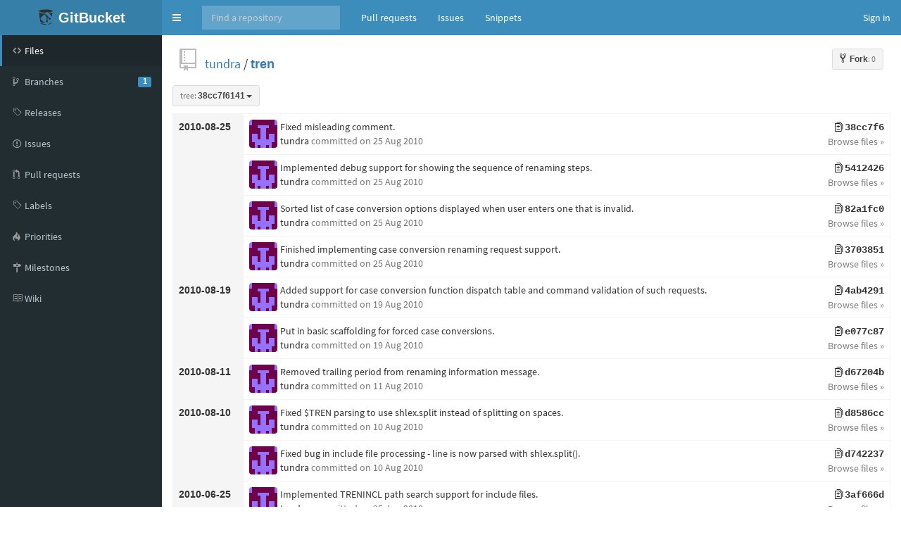

--- FILE ---
content_type: text/html;charset=utf-8
request_url: https://gitbucket.tundraware.com/tundra/tren/commits/38cc7f614166560ed0f65ceca5f180d67c9ac79e
body_size: 324071
content:
<!DOCTYPE html>
<html prefix="og: http://ogp.me/ns#" lang="en">
  <head>
    <meta charset="UTF-8" />
    <meta name="viewport" content="width=device-width, initial-scale=1.0, maximum-scale=5.0" />
    <meta http-equiv="X-UA-Compatible" content="IE=edge" />
    <title>tundra/tren</title>
    <meta property="og:title" content="tundra/tren" />
    <meta property="og:type" content="object" />
    <meta property="og:url" content="http://gitbucket.tundraware.com/tundra/tren/commits/38cc7f614166560ed0f65ceca5f180d67c9ac79e" />
    
    
      <meta property="og:image" content="https://gitbucket.tundraware.com/tundra/_avatar" />
      
    
    <link rel="icon" href="https://gitbucket.tundraware.com/assets/common/images/gitbucket.png?20260111112250" type="image/vnd.microsoft.icon" />
    <meta name="viewport" content="width=device-width, initial-scale=1.0">
    <link href="https://gitbucket.tundraware.com/assets/vendors/google-fonts/css/source-sans-pro.css?20260111112250" rel="stylesheet">
    <link href="https://gitbucket.tundraware.com/assets/vendors/bootstrap-3.4.1/css/bootstrap.min.css?20260111112250" rel="stylesheet">
    <link href="https://gitbucket.tundraware.com/assets/vendors/octicons-4.4.0/octicons.min.css?20260111112250" rel="stylesheet">
    <link href="https://gitbucket.tundraware.com/assets/vendors/bootstrap-datetimepicker-4.17.44/css/bootstrap-datetimepicker.min.css?20260111112250" rel="stylesheet">
    <link href="https://gitbucket.tundraware.com/assets/vendors/colorpicker/css/bootstrap-colorpicker.min.css?20260111112250" rel="stylesheet">
    <link href="https://gitbucket.tundraware.com/assets/vendors/color-themes-for-google-code-prettify/github-v2.min.css?20260111112250" type="text/css" rel="stylesheet"/>
    <link href="https://gitbucket.tundraware.com/assets/vendors/facebox/facebox.css?20260111112250" rel="stylesheet"/>
    <link href="https://gitbucket.tundraware.com/assets/vendors/AdminLTE-2.4.2/css/AdminLTE.min.css?20260111112250" rel="stylesheet">
    <link href="https://gitbucket.tundraware.com/assets/vendors/AdminLTE-2.4.2/css/skins/skin-blue.min.css?20260111112250" rel="stylesheet">
    <link href="https://gitbucket.tundraware.com/assets/vendors/font-awesome-4.7.0/css/font-awesome.min.css?20260111112250" rel="stylesheet">
    <link href="https://gitbucket.tundraware.com/assets/vendors/jquery-ui/jquery-ui.min.css?20260111112250" rel="stylesheet">
    <link href="https://gitbucket.tundraware.com/assets/vendors/jquery-ui/jquery-ui.structure.min.css?20260111112250" rel="stylesheet">
    <link href="https://gitbucket.tundraware.com/assets/vendors/jquery-ui/jquery-ui.theme.min.css?20260111112250" rel="stylesheet">
    <link href="https://gitbucket.tundraware.com/assets/common/css/gitbucket.css?20260111112250" rel="stylesheet">
    <link href="https://gitbucket.tundraware.com/assets/vendors/tipped/tipped.css?20260111112250" rel="stylesheet">
    <script src="https://gitbucket.tundraware.com/assets/vendors/jquery/jquery-3.5.1.min.js?20260111112250"></script>
    <script src="https://gitbucket.tundraware.com/assets/vendors/jquery-ui/jquery-ui.min.js?20260111112250"></script>
    <script src="https://gitbucket.tundraware.com/assets/vendors/dropzone/dropzone.min.js?20260111112250"></script>
    <script src="https://gitbucket.tundraware.com/assets/common/js/validation.js?20260111112250"></script>
    <script src="https://gitbucket.tundraware.com/assets/common/js/gitbucket.js?20260111112250"></script>
    <script src="https://gitbucket.tundraware.com/assets/vendors/bootstrap-3.4.1/js/bootstrap.min.js?20260111112250"></script>
    <script src="https://gitbucket.tundraware.com/assets/vendors/bootstrap3-typeahead/bootstrap3-typeahead.min.js?20260111112250"></script>
    <script src="https://gitbucket.tundraware.com/assets/vendors/bootstrap-datetimepicker-4.17.44/js/moment.min.js?20260111112250"></script>
    <script src="https://gitbucket.tundraware.com/assets/vendors/bootstrap-datetimepicker-4.17.44/js/bootstrap-datetimepicker.min.js?20260111112250"></script>
    <script src="https://gitbucket.tundraware.com/assets/vendors/colorpicker/js/bootstrap-colorpicker.min.js?20260111112250"></script>
    <script src="https://gitbucket.tundraware.com/assets/vendors/google-code-prettify/prettify.js?20260111112250"></script>
    <script src="https://gitbucket.tundraware.com/assets/vendors/elastic/jquery.elastic.source.js?20260111112250"></script>
    <script src="https://gitbucket.tundraware.com/assets/vendors/facebox/facebox.js?20260111112250"></script>
    <script src="https://gitbucket.tundraware.com/assets/vendors/jquery-hotkeys/jquery.hotkeys.js?20260111112250"></script>
    <script src="https://gitbucket.tundraware.com/assets/vendors/jquery-textcomplete-1.8.4/jquery.textcomplete.min.js?20260111112250"></script>
    <script src="https://gitbucket.tundraware.com/assets/vendors/tipped/tipped.min.js?20260111112250"></script>
    
      <meta name="go-import" content="gitbucket.tundraware.com/tundra/tren git https://gitbucket.tundraware.com/git/tundra/tren.git" />
    
    <script src="https://gitbucket.tundraware.com/assets/vendors/AdminLTE-2.4.2/js/adminlte.min.js?20260111112250" type="text/javascript"></script>
    
  </head>
  <body class="skin-blue page-load sidebar-mini ">
    <div class="wrapper">
      <header class="main-header">
        <a href="https://gitbucket.tundraware.com/" class="logo">
          <span class="logo-mini"><img src="https://gitbucket.tundraware.com/assets/common/images/gitbucket.svg?20260111112250" alt="GitBucket" /></span>
          <span class="logo-lg">
            <img src="https://gitbucket.tundraware.com/assets/common/images/gitbucket.svg?20260111112250" alt="GitBucket" />
            <span class="header-title strong">GitBucket</span>
          </span>
        </a>
        <nav class="navbar navbar-static-top" role="navigation">
          <!-- Sidebar toggle button-->
          
            <a href="#" class="sidebar-toggle" data-toggle="push-menu" role="button" title="Toggle navigation">
              <span class="sr-only">Toggle navigation</span>
            </a>
          
          
            <form id="search" action="https://gitbucket.tundraware.com/search" method="GET" class="pc navbar-form navbar-left" role="search">
              <div class="form-group">
                <input type="text" name="query" id="navbar-search-input" class="form-control" placeholder="Find a repository" aria-label="Search"/>
              </div>
            </form>
            <ul class="pc nav navbar-nav">
              <li><a href="https://gitbucket.tundraware.com/dashboard/pulls">Pull requests</a></li>
              <li><a href="https://gitbucket.tundraware.com/dashboard/issues">Issues</a></li>
              
                
                  <li><a href="https://gitbucket.tundraware.com/gist">Snippets</a></li>
                
              
            </ul>
          
          <div class="navbar-custom-menu">
            <ul class="nav navbar-nav">
              
                <li>
                  <a href="https://gitbucket.tundraware.com/signin?redirect=%2Ftundra%2Ftren%2Fcommits%2F38cc7f614166560ed0f65ceca5f180d67c9ac79e" class="pull-right" id="signin">Sign in</a>
                </li>
              
            </ul>
          </div>
        </nav>
      </header>
      
  


<div class="main-sidebar">
  <div class="sidebar">
    <ul class="sidebar-menu">
      
  <li class = "menu-item-hover active">
    
      <a href="https://gitbucket.tundraware.com/tundra/tren">
        <i class="menu-icon octicon octicon-code"></i>
        <span>Files</span>
        
      </a>
    
  </li>

      
        
  <li class = "menu-item-hover ">
    
      <a href="https://gitbucket.tundraware.com/tundra/tren/branches">
        <i class="menu-icon octicon octicon-git-branch"></i>
        <span>Branches</span>
        
          <span class="pull-right-container"><span class="label label-primary pull-right">1</span></span>
        
      </a>
    
  </li>

      
      
  <li class = "menu-item-hover ">
    
      <a href="https://gitbucket.tundraware.com/tundra/tren/releases">
        <i class="menu-icon octicon octicon-tag"></i>
        <span>Releases</span>
        
      </a>
    
  </li>

      
        
  <li class = "menu-item-hover ">
    
      <a href="https://gitbucket.tundraware.com/tundra/tren/issues">
        <i class="menu-icon octicon octicon-issue-opened"></i>
        <span>Issues</span>
        
      </a>
    
  </li>

        
  <li class = "menu-item-hover ">
    
      <a href="https://gitbucket.tundraware.com/tundra/tren/pulls">
        <i class="menu-icon octicon octicon-git-pull-request"></i>
        <span>Pull requests</span>
        
      </a>
    
  </li>

        
  <li class = "menu-item-hover ">
    
      <a href="https://gitbucket.tundraware.com/tundra/tren/issues/labels">
        <i class="menu-icon octicon octicon-tag"></i>
        <span>Labels</span>
        
      </a>
    
  </li>

        
  <li class = "menu-item-hover ">
    
      <a href="https://gitbucket.tundraware.com/tundra/tren/issues/priorities">
        <i class="menu-icon octicon octicon-flame"></i>
        <span>Priorities</span>
        
      </a>
    
  </li>

        
  <li class = "menu-item-hover ">
    
      <a href="https://gitbucket.tundraware.com/tundra/tren/issues/milestones">
        <i class="menu-icon octicon octicon-milestone"></i>
        <span>Milestones</span>
        
      </a>
    
  </li>

      
      
        
  <li class = "menu-item-hover ">
    
      <a href="https://gitbucket.tundraware.com/tundra/tren/wiki">
        <i class="menu-icon octicon octicon-book"></i>
        <span>Wiki</span>
        
      </a>
    
  </li>

      
      
      
    </ul>
  </div>
</div>
<div class="content-wrapper">
  <div class="content body clearfix">
    <div class="headbar">
      <div class="container">
        

        
        <div class="head">
          <div class="pull-right">
            
              
            
            
              
                <a class="btn btn-default btn-sm" href="https://gitbucket.tundraware.com/signin?redirect=https%3A%2F%2Fgitbucket.tundraware.com%2Ftundra%2Ftren">
                  <span class="strong"><i class="octicon octicon-repo-forked"></i>Fork</span><span class="muted">: 0</span>
                </a>
              
            
            <form id="fork-form" method="post" action="https://gitbucket.tundraware.com/tundra/tren/fork" style="display: none;">
              <input type="hidden" name="account" value=""/>
            </form>
          </div>
          
  
    <i class="mega-octicon octicon-repo"></i>
  


          <a href="https://gitbucket.tundraware.com/tundra">tundra</a> / <a href="https://gitbucket.tundraware.com/tundra/tren" class="strong">tren</a>

          
            
          
        </div>
      </div>
    </div>
    
    <div class="head">
      
        
  <div class="btn-group" >
    <button class="dropdown-toggle btn btn-default btn-sm" data-toggle="dropdown">
      
        
          <span class="muted">tree:</span>
        
        <span class="strong"
              style="display:inline-block; vertical-align:bottom; overflow-x:hidden; max-width:200px; text-overflow:ellipsis">
          38cc7f6141
        </span>
      
      <span class="caret"></span>
    </button>
    <ul class="dropdown-menu">
      
      
  <li>
    <ul class="nav nav-tabs">
      <li class="active" id="branch-control-tab-branches"><a href="javascript:void(0);" class="nav-item" id="nav-item-branches">Branches</a></li>
      <li id="branch-control-tab-tags"><a href="javascript:void(0);" class="nav-item" id="nav-item-tags">Tags</a></li>
      <li><button id="branch-control-close" class="pull-right">&times</button></li>
    </ul>
    <li>
      <input id="branch-control-input" type="text" class="form-control input-sm dropdown-filter-input"/>
    </li>
    
          
            <li class="branch-control-item-branch"><a href="https://gitbucket.tundraware.com/tundra/tren/commits/master">
  <i class="octicon"></i>
 master</a></li>
          
          
        
    
  </li>

    </ul>
  </div>
  


<script>
  $(function(){
    $('#branch-control-input').parent().click(function(e) {
      e.stopPropagation();
    });

    $('#branch-control-close').click(function() {
      $('[data-toggle="dropdown"]').parent().removeClass('open');
    });

    $('#branch-control-input').keyup(function() {
      updateBranchControlListFilter();
    });

    

    $('.btn-group').click(function() {
      $('#branch-control-input').val('');
      //$('.dropdown-menu li').show();
      $('#create-branch').hide();
    });

    $('#nav-item-branches').click(function(e) {
      e.stopPropagation();
      updateBranchControlList('branches');
    });

    $('#nav-item-tags').click(function(e) {
      e.stopPropagation();
      updateBranchControlList('tags');
    });

    function updateBranchControlList(active) {
      if (active === 'branches') {
        $('li#branch-control-tab-branches').addClass('active');
        $('li#branch-control-tab-tags').removeClass('active');

        $('li.branch-control-item-branch').show();
        $('li.branch-control-item-branch > a').addClass('active');

        $('li.branch-control-item-tag').hide();
        $('li.branch-control-item-tag > a').removeClass('active');
        
          $('#branch-control-input').attr('placeholder', 'Find branch ...');
        
      } else if (active === 'tags') {
        $('li#branch-control-tab-branches').removeClass('active');
        $('li#branch-control-tab-tags').addClass('active');

        $('li.branch-control-item-branch').hide();
        $('li.branch-control-item-branch > a').removeClass('active');

        $('li.branch-control-item-tag').show();
        $('li.branch-control-item-tag > a').addClass('active');
        $('#branch-control-input').attr('placeholder', 'Find tag ...');
      }
      updateBranchControlListFilter();
    }

    function updateBranchControlListFilter() {
      const inputVal = $('#branch-control-input').val();
      $.each($('#branch-control-input').parent().parent().find('a.active').not('.nav-item'), function(index, elem) {
        if (!inputVal || !elem.text.trim() || elem.text.trim().toLowerCase().indexOf(inputVal.toLowerCase()) >= 0) {
          $(elem).parent().show();
        } else {
          $(elem).parent().hide();
        }
      });
      if ($('li#branch-control-tab-branches.active').length > 0) {
        
      }
    }

    // Initialize the branch control list
    updateBranchControlList('branches');
  });
</script>

      
      
    </div>

    <table class="table table-bordered table-hover">
    
      <tr>
        <th rowspan="4" width="100">2010-08-25</th>
        
          
          <td>
            <div class="pull-right text-right">
              
              
              <a href="https://gitbucket.tundraware.com/tundra/tren/commit/38cc7f614166560ed0f65ceca5f180d67c9ac79e" class="monospace commit-message strong"><i class="octicon octicon-diff" style="color: black;"></i>38cc7f6</a><br>
              <a href="https://gitbucket.tundraware.com/tundra/tren/tree/38cc7f614166560ed0f65ceca5f180d67c9ac79e" class="button-link">Browse files »</a>
            </div>
            <div>
              <div class="commit-avatar-image"><img src="https://www.gravatar.com/avatar/34d5d593edb26299804d2ff176b55255?s=40&d=retro&r=g" class="avatar" style="width: 40px; height: 40px;"
     alt="@tundra" /></div>
              <div>
                Fixed misleading comment.
                
                <br>
                
                  <div>
                  
                  tundra
                  <span class="muted">committed 
  <span data-toggle="tooltip" title="2010-08-25 13:26:25">
    
      on 25 Aug 2010
    
  </span>

</span>
                  
                </div>
              </div>
            </div>
          </td>
          </tr>
        
           <tr> 
          <td>
            <div class="pull-right text-right">
              
              
              <a href="https://gitbucket.tundraware.com/tundra/tren/commit/54124266536cb1bab1b6dcd3c7dd1d11c29af514" class="monospace commit-message strong"><i class="octicon octicon-diff" style="color: black;"></i>5412426</a><br>
              <a href="https://gitbucket.tundraware.com/tundra/tren/tree/54124266536cb1bab1b6dcd3c7dd1d11c29af514" class="button-link">Browse files »</a>
            </div>
            <div>
              <div class="commit-avatar-image"><img src="https://www.gravatar.com/avatar/34d5d593edb26299804d2ff176b55255?s=40&d=retro&r=g" class="avatar" style="width: 40px; height: 40px;"
     alt="@tundra" /></div>
              <div>
                Implemented debug support for showing the sequence of renaming steps.
                
                <br>
                
                  <div>
                  
                  tundra
                  <span class="muted">committed 
  <span data-toggle="tooltip" title="2010-08-25 12:54:38">
    
      on 25 Aug 2010
    
  </span>

</span>
                  
                </div>
              </div>
            </div>
          </td>
          </tr>
        
           <tr> 
          <td>
            <div class="pull-right text-right">
              
              
              <a href="https://gitbucket.tundraware.com/tundra/tren/commit/82a1fc05f7c90f0388211c9840193eb972f1150c" class="monospace commit-message strong"><i class="octicon octicon-diff" style="color: black;"></i>82a1fc0</a><br>
              <a href="https://gitbucket.tundraware.com/tundra/tren/tree/82a1fc05f7c90f0388211c9840193eb972f1150c" class="button-link">Browse files »</a>
            </div>
            <div>
              <div class="commit-avatar-image"><img src="https://www.gravatar.com/avatar/34d5d593edb26299804d2ff176b55255?s=40&d=retro&r=g" class="avatar" style="width: 40px; height: 40px;"
     alt="@tundra" /></div>
              <div>
                Sorted list of case conversion options displayed when user enters one that is invalid.
                
                <br>
                
                  <div>
                  
                  tundra
                  <span class="muted">committed 
  <span data-toggle="tooltip" title="2010-08-25 12:08:41">
    
      on 25 Aug 2010
    
  </span>

</span>
                  
                </div>
              </div>
            </div>
          </td>
          </tr>
        
           <tr> 
          <td>
            <div class="pull-right text-right">
              
              
              <a href="https://gitbucket.tundraware.com/tundra/tren/commit/3703851d623c1a110ea32e193f6ffad75af00661" class="monospace commit-message strong"><i class="octicon octicon-diff" style="color: black;"></i>3703851</a><br>
              <a href="https://gitbucket.tundraware.com/tundra/tren/tree/3703851d623c1a110ea32e193f6ffad75af00661" class="button-link">Browse files »</a>
            </div>
            <div>
              <div class="commit-avatar-image"><img src="https://www.gravatar.com/avatar/34d5d593edb26299804d2ff176b55255?s=40&d=retro&r=g" class="avatar" style="width: 40px; height: 40px;"
     alt="@tundra" /></div>
              <div>
                Finished implementing case conversion renaming request support.
                
                <br>
                
                  <div>
                  
                  tundra
                  <span class="muted">committed 
  <span data-toggle="tooltip" title="2010-08-25 12:04:39">
    
      on 25 Aug 2010
    
  </span>

</span>
                  
                </div>
              </div>
            </div>
          </td>
          </tr>
        
    
      <tr>
        <th rowspan="2" width="100">2010-08-19</th>
        
          
          <td>
            <div class="pull-right text-right">
              
              
              <a href="https://gitbucket.tundraware.com/tundra/tren/commit/4ab4291792b9e81f7fe2ca91909f511055747451" class="monospace commit-message strong"><i class="octicon octicon-diff" style="color: black;"></i>4ab4291</a><br>
              <a href="https://gitbucket.tundraware.com/tundra/tren/tree/4ab4291792b9e81f7fe2ca91909f511055747451" class="button-link">Browse files »</a>
            </div>
            <div>
              <div class="commit-avatar-image"><img src="https://www.gravatar.com/avatar/34d5d593edb26299804d2ff176b55255?s=40&d=retro&r=g" class="avatar" style="width: 40px; height: 40px;"
     alt="@tundra" /></div>
              <div>
                Added support for case conversion function dispatch table and command validation of such requests.
                
                <br>
                
                  <div>
                  
                  tundra
                  <span class="muted">committed 
  <span data-toggle="tooltip" title="2010-08-19 19:18:23">
    
      on 19 Aug 2010
    
  </span>

</span>
                  
                </div>
              </div>
            </div>
          </td>
          </tr>
        
           <tr> 
          <td>
            <div class="pull-right text-right">
              
              
              <a href="https://gitbucket.tundraware.com/tundra/tren/commit/e077c874cbe2048a2665b73e1fe902cb410305d8" class="monospace commit-message strong"><i class="octicon octicon-diff" style="color: black;"></i>e077c87</a><br>
              <a href="https://gitbucket.tundraware.com/tundra/tren/tree/e077c874cbe2048a2665b73e1fe902cb410305d8" class="button-link">Browse files »</a>
            </div>
            <div>
              <div class="commit-avatar-image"><img src="https://www.gravatar.com/avatar/34d5d593edb26299804d2ff176b55255?s=40&d=retro&r=g" class="avatar" style="width: 40px; height: 40px;"
     alt="@tundra" /></div>
              <div>
                Put in basic scaffolding for forced case conversions.
                
                <br>
                
                  <div>
                  
                  tundra
                  <span class="muted">committed 
  <span data-toggle="tooltip" title="2010-08-19 13:22:04">
    
      on 19 Aug 2010
    
  </span>

</span>
                  
                </div>
              </div>
            </div>
          </td>
          </tr>
        
    
      <tr>
        <th rowspan="1" width="100">2010-08-11</th>
        
          
          <td>
            <div class="pull-right text-right">
              
              
              <a href="https://gitbucket.tundraware.com/tundra/tren/commit/d67204b1707eea01fc34f4d2bd9b68ff364ffff2" class="monospace commit-message strong"><i class="octicon octicon-diff" style="color: black;"></i>d67204b</a><br>
              <a href="https://gitbucket.tundraware.com/tundra/tren/tree/d67204b1707eea01fc34f4d2bd9b68ff364ffff2" class="button-link">Browse files »</a>
            </div>
            <div>
              <div class="commit-avatar-image"><img src="https://www.gravatar.com/avatar/34d5d593edb26299804d2ff176b55255?s=40&d=retro&r=g" class="avatar" style="width: 40px; height: 40px;"
     alt="@tundra" /></div>
              <div>
                Removed trailing period from renaming information message.
                
                <br>
                
                  <div>
                  
                  tundra
                  <span class="muted">committed 
  <span data-toggle="tooltip" title="2010-08-11 20:58:08">
    
      on 11 Aug 2010
    
  </span>

</span>
                  
                </div>
              </div>
            </div>
          </td>
          </tr>
        
    
      <tr>
        <th rowspan="2" width="100">2010-08-10</th>
        
          
          <td>
            <div class="pull-right text-right">
              
              
              <a href="https://gitbucket.tundraware.com/tundra/tren/commit/d8586ccd1bbeaa489ce12a69f3c0447d169d0246" class="monospace commit-message strong"><i class="octicon octicon-diff" style="color: black;"></i>d8586cc</a><br>
              <a href="https://gitbucket.tundraware.com/tundra/tren/tree/d8586ccd1bbeaa489ce12a69f3c0447d169d0246" class="button-link">Browse files »</a>
            </div>
            <div>
              <div class="commit-avatar-image"><img src="https://www.gravatar.com/avatar/34d5d593edb26299804d2ff176b55255?s=40&d=retro&r=g" class="avatar" style="width: 40px; height: 40px;"
     alt="@tundra" /></div>
              <div>
                Fixed $TREN parsing to use shlex.split instead of splitting on spaces.
                
                <br>
                
                  <div>
                  
                  tundra
                  <span class="muted">committed 
  <span data-toggle="tooltip" title="2010-08-10 08:36:25">
    
      on 10 Aug 2010
    
  </span>

</span>
                  
                </div>
              </div>
            </div>
          </td>
          </tr>
        
           <tr> 
          <td>
            <div class="pull-right text-right">
              
              
              <a href="https://gitbucket.tundraware.com/tundra/tren/commit/d742237af6c963ada4952041e7ccb7eb094ecc12" class="monospace commit-message strong"><i class="octicon octicon-diff" style="color: black;"></i>d742237</a><br>
              <a href="https://gitbucket.tundraware.com/tundra/tren/tree/d742237af6c963ada4952041e7ccb7eb094ecc12" class="button-link">Browse files »</a>
            </div>
            <div>
              <div class="commit-avatar-image"><img src="https://www.gravatar.com/avatar/34d5d593edb26299804d2ff176b55255?s=40&d=retro&r=g" class="avatar" style="width: 40px; height: 40px;"
     alt="@tundra" /></div>
              <div>
                Fixed bug in include file processing - line is now parsed with shlex.split().
                
                <br>
                
                  <div>
                  
                  tundra
                  <span class="muted">committed 
  <span data-toggle="tooltip" title="2010-08-10 07:27:02">
    
      on 10 Aug 2010
    
  </span>

</span>
                  
                </div>
              </div>
            </div>
          </td>
          </tr>
        
    
      <tr>
        <th rowspan="1" width="100">2010-06-25</th>
        
          
          <td>
            <div class="pull-right text-right">
              
              
              <a href="https://gitbucket.tundraware.com/tundra/tren/commit/3af666d2d0a85b5abb722e6a1f6aacba8e59ad44" class="monospace commit-message strong"><i class="octicon octicon-diff" style="color: black;"></i>3af666d</a><br>
              <a href="https://gitbucket.tundraware.com/tundra/tren/tree/3af666d2d0a85b5abb722e6a1f6aacba8e59ad44" class="button-link">Browse files »</a>
            </div>
            <div>
              <div class="commit-avatar-image"><img src="https://www.gravatar.com/avatar/34d5d593edb26299804d2ff176b55255?s=40&d=retro&r=g" class="avatar" style="width: 40px; height: 40px;"
     alt="@tundra" /></div>
              <div>
                Implemented TRENINCL path search support for include files.
                
                <br>
                
                  <div>
                  
                  tundra
                  <span class="muted">committed 
  <span data-toggle="tooltip" title="2010-06-25 16:39:46">
    
      on 25 Jun 2010
    
  </span>

</span>
                  
                </div>
              </div>
            </div>
          </td>
          </tr>
        
    
      <tr>
        <th rowspan="1" width="100">2010-06-01</th>
        
          
          <td>
            <div class="pull-right text-right">
              
              
              <a href="https://gitbucket.tundraware.com/tundra/tren/commit/8449247f98970037b63d0437b98562a82334e586" class="monospace commit-message strong"><i class="octicon octicon-diff" style="color: black;"></i>8449247</a><br>
              <a href="https://gitbucket.tundraware.com/tundra/tren/tree/8449247f98970037b63d0437b98562a82334e586" class="button-link">Browse files »</a>
            </div>
            <div>
              <div class="commit-avatar-image"><img src="https://www.gravatar.com/avatar/34d5d593edb26299804d2ff176b55255?s=40&d=retro&r=g" class="avatar" style="width: 40px; height: 40px;"
     alt="@tundra" /></div>
              <div>
                Minor correction of emphasis in first Danger message.
                
                <br>
                
                  <div>
                  
                  tundra
                  <span class="muted">committed 
  <span data-toggle="tooltip" title="2010-06-01 17:47:40">
    
      on 1 Jun 2010
    
  </span>

</span>
                  
                </div>
              </div>
            </div>
          </td>
          </tr>
        
    
      <tr>
        <th rowspan="3" width="100">2010-04-23</th>
        
          
          <td>
            <div class="pull-right text-right">
              
              
              <a href="https://gitbucket.tundraware.com/tundra/tren/commit/67399ff2bbefe13ae977f6d00a02f94a744e6c88" class="monospace commit-message strong"><i class="octicon octicon-diff" style="color: black;"></i>67399ff</a><br>
              <a href="https://gitbucket.tundraware.com/tundra/tren/tree/67399ff2bbefe13ae977f6d00a02f94a744e6c88" class="button-link">Browse files »</a>
            </div>
            <div>
              <div class="commit-avatar-image"><img src="https://www.gravatar.com/avatar/34d5d593edb26299804d2ff176b55255?s=40&d=retro&r=g" class="avatar" style="width: 40px; height: 40px;"
     alt="@tundra" /></div>
              <div>
                WHATSNEW For 'tren' 1.217    (Fri Apr 23 13:43:58 CDT 2010)
                
                <br>
                
                  <div>
                  
                  tundra
                  <span class="muted">committed 
  <span data-toggle="tooltip" title="2010-04-23 12:43:58">
    
      on 23 Apr 2010
    
  </span>

</span>
                  
                </div>
              </div>
            </div>
          </td>
          </tr>
        
           <tr> 
          <td>
            <div class="pull-right text-right">
              
              
              <a href="https://gitbucket.tundraware.com/tundra/tren/commit/6c1ca5ffe695f4c8114cc51c3f38f5d80c21f7b3" class="monospace commit-message strong"><i class="octicon octicon-diff" style="color: black;"></i>6c1ca5f</a><br>
              <a href="https://gitbucket.tundraware.com/tundra/tren/tree/6c1ca5ffe695f4c8114cc51c3f38f5d80c21f7b3" class="button-link">Browse files »</a>
            </div>
            <div>
              <div class="commit-avatar-image"><img src="https://www.gravatar.com/avatar/34d5d593edb26299804d2ff176b55255?s=40&d=retro&r=g" class="avatar" style="width: 40px; height: 40px;"
     alt="@tundra" /></div>
              <div>
                First complete, release-ready documentation.
                
                <br>
                
                  <div>
                  
                  tundra
                  <span class="muted">committed 
  <span data-toggle="tooltip" title="2010-04-23 12:40:15">
    
      on 23 Apr 2010
    
  </span>

</span>
                  
                </div>
              </div>
            </div>
          </td>
          </tr>
        
           <tr> 
          <td>
            <div class="pull-right text-right">
              
              
              <a href="https://gitbucket.tundraware.com/tundra/tren/commit/430bae4cf0affd634eff30ffb55c474bbc080f33" class="monospace commit-message strong"><i class="octicon octicon-diff" style="color: black;"></i>430bae4</a><br>
              <a href="https://gitbucket.tundraware.com/tundra/tren/tree/430bae4cf0affd634eff30ffb55c474bbc080f33" class="button-link">Browse files »</a>
            </div>
            <div>
              <div class="commit-avatar-image"><img src="https://www.gravatar.com/avatar/34d5d593edb26299804d2ff176b55255?s=40&d=retro&r=g" class="avatar" style="width: 40px; height: 40px;"
     alt="@tundra" /></div>
              <div>
                Integrated DML's edits.
                
                <br>
                
                  <div>
                  
                  tundra
                  <span class="muted">committed 
  <span data-toggle="tooltip" title="2010-04-23 10:13:45">
    
      on 23 Apr 2010
    
  </span>

</span>
                  
                </div>
              </div>
            </div>
          </td>
          </tr>
        
    
      <tr>
        <th rowspan="3" width="100">2010-04-08</th>
        
          
          <td>
            <div class="pull-right text-right">
              
              
              <a href="https://gitbucket.tundraware.com/tundra/tren/commit/c7fbe37760ebc372e58e7c8050134f061c73d6bf" class="monospace commit-message strong"><i class="octicon octicon-diff" style="color: black;"></i>c7fbe37</a><br>
              <a href="https://gitbucket.tundraware.com/tundra/tren/tree/c7fbe37760ebc372e58e7c8050134f061c73d6bf" class="button-link">Browse files »</a>
            </div>
            <div>
              <div class="commit-avatar-image"><img src="https://www.gravatar.com/avatar/34d5d593edb26299804d2ff176b55255?s=40&d=retro&r=g" class="avatar" style="width: 40px; height: 40px;"
     alt="@tundra" /></div>
              <div>
                WHATSNEW For 'tren' 1.217    (Thu Apr  8 10:37:44 CDT 2010)
                
                <br>
                
                  <div>
                  
                  tundra
                  <span class="muted">committed 
  <span data-toggle="tooltip" title="2010-04-08 09:37:44">
    
      on 8 Apr 2010
    
  </span>

</span>
                  
                </div>
              </div>
            </div>
          </td>
          </tr>
        
           <tr> 
          <td>
            <div class="pull-right text-right">
              
              
              <a href="https://gitbucket.tundraware.com/tundra/tren/commit/ab6566452f5ef2793f585af839c46e49c122a91d" class="monospace commit-message strong"><i class="octicon octicon-diff" style="color: black;"></i>ab65664</a><br>
              <a href="https://gitbucket.tundraware.com/tundra/tren/tree/ab6566452f5ef2793f585af839c46e49c122a91d" class="button-link">Browse files »</a>
            </div>
            <div>
              <div class="commit-avatar-image"><img src="https://www.gravatar.com/avatar/34d5d593edb26299804d2ff176b55255?s=40&d=retro&r=g" class="avatar" style="width: 40px; height: 40px;"
     alt="@tundra" /></div>
              <div>
                Removed README.1st from release distribution.
                
                <br>
                
                  <div>
                  
                  tundra
                  <span class="muted">committed 
  <span data-toggle="tooltip" title="2010-04-08 09:37:19">
    
      on 8 Apr 2010
    
  </span>

</span>
                  
                </div>
              </div>
            </div>
          </td>
          </tr>
        
           <tr> 
          <td>
            <div class="pull-right text-right">
              
              
              <a href="https://gitbucket.tundraware.com/tundra/tren/commit/b20317d2b0a55c185882eb51663f87e16c792ca0" class="monospace commit-message strong"><i class="octicon octicon-diff" style="color: black;"></i>b20317d</a><br>
              <a href="https://gitbucket.tundraware.com/tundra/tren/tree/b20317d2b0a55c185882eb51663f87e16c792ca0" class="button-link">Browse files »</a>
            </div>
            <div>
              <div class="commit-avatar-image"><img src="https://www.gravatar.com/avatar/34d5d593edb26299804d2ff176b55255?s=40&d=retro&r=g" class="avatar" style="width: 40px; height: 40px;"
     alt="@tundra" /></div>
              <div>
                Removed pre-compilation of program.
                
                <br>
                
                  <div>
                  
                  tundra
                  <span class="muted">committed 
  <span data-toggle="tooltip" title="2010-04-08 09:33:58">
    
      on 8 Apr 2010
    
  </span>

</span>
                  
                </div>
              </div>
            </div>
          </td>
          </tr>
        
    
      <tr>
        <th rowspan="8" width="100">2010-04-07</th>
        
          
          <td>
            <div class="pull-right text-right">
              
              
              <a href="https://gitbucket.tundraware.com/tundra/tren/commit/52b839f07027316b9544fd15bbd2dc9a9d1aa35c" class="monospace commit-message strong"><i class="octicon octicon-diff" style="color: black;"></i>52b839f</a><br>
              <a href="https://gitbucket.tundraware.com/tundra/tren/tree/52b839f07027316b9544fd15bbd2dc9a9d1aa35c" class="button-link">Browse files »</a>
            </div>
            <div>
              <div class="commit-avatar-image"><img src="https://www.gravatar.com/avatar/34d5d593edb26299804d2ff176b55255?s=40&d=retro&r=g" class="avatar" style="width: 40px; height: 40px;"
     alt="@tundra" /></div>
              <div>
                WHATSNEW For 'tren' 1.217    (Wed Apr  7 18:30:17 CDT 2010)
                
                <br>
                
                  <div>
                  
                  tundra
                  <span class="muted">committed 
  <span data-toggle="tooltip" title="2010-04-07 17:30:17">
    
      on 7 Apr 2010
    
  </span>

</span>
                  
                </div>
              </div>
            </div>
          </td>
          </tr>
        
           <tr> 
          <td>
            <div class="pull-right text-right">
              
              
              <a href="https://gitbucket.tundraware.com/tundra/tren/commit/d1478798df7989c8d59d9c688e10040e722831de" class="monospace commit-message strong"><i class="octicon octicon-diff" style="color: black;"></i>d147879</a><br>
              <a href="https://gitbucket.tundraware.com/tundra/tren/tree/d1478798df7989c8d59d9c688e10040e722831de" class="button-link">Browse files »</a>
            </div>
            <div>
              <div class="commit-avatar-image"><img src="https://www.gravatar.com/avatar/34d5d593edb26299804d2ff176b55255?s=40&d=retro&r=g" class="avatar" style="width: 40px; height: 40px;"
     alt="@tundra" /></div>
              <div>
                WHATSNEW For 'tren' 1.217    (Wed Apr  7 18:01:34 CDT 2010)
                
                <br>
                
                  <div>
                  
                  tundra
                  <span class="muted">committed 
  <span data-toggle="tooltip" title="2010-04-07 17:01:34">
    
      on 7 Apr 2010
    
  </span>

</span>
                  
                </div>
              </div>
            </div>
          </td>
          </tr>
        
           <tr> 
          <td>
            <div class="pull-right text-right">
              
              
              <a href="https://gitbucket.tundraware.com/tundra/tren/commit/4c77e2720399724c61ab365573b006fd165bd983" class="monospace commit-message strong"><i class="octicon octicon-diff" style="color: black;"></i>4c77e27</a><br>
              <a href="https://gitbucket.tundraware.com/tundra/tren/tree/4c77e2720399724c61ab365573b006fd165bd983" class="button-link">Browse files »</a>
            </div>
            <div>
              <div class="commit-avatar-image"><img src="https://www.gravatar.com/avatar/34d5d593edb26299804d2ff176b55255?s=40&d=retro&r=g" class="avatar" style="width: 40px; height: 40px;"
     alt="@tundra" /></div>
              <div>
                Completed section on types of SRTs.
                
                  <a href="javascript:void(0)" onclick="$('#description-4c77e2720399724c61ab365573b006fd165bd983').toggle();" class="omit">...</a>
                
                <br>
                
                  <pre id="description-4c77e2720399724c61ab365573b006fd165bd983" style="display: none;" class="commit-description">First complete doc.</pre>
                
                  <div>
                  
                  tundra
                  <span class="muted">committed 
  <span data-toggle="tooltip" title="2010-04-07 17:00:56">
    
      on 7 Apr 2010
    
  </span>

</span>
                  
                </div>
              </div>
            </div>
          </td>
          </tr>
        
           <tr> 
          <td>
            <div class="pull-right text-right">
              
              
              <a href="https://gitbucket.tundraware.com/tundra/tren/commit/3bb0a6cea85d1988ffbbc6c816fc96c1b02d1c92" class="monospace commit-message strong"><i class="octicon octicon-diff" style="color: black;"></i>3bb0a6c</a><br>
              <a href="https://gitbucket.tundraware.com/tundra/tren/tree/3bb0a6cea85d1988ffbbc6c816fc96c1b02d1c92" class="button-link">Browse files »</a>
            </div>
            <div>
              <div class="commit-avatar-image"><img src="https://www.gravatar.com/avatar/34d5d593edb26299804d2ff176b55255?s=40&d=retro&r=g" class="avatar" style="width: 40px; height: 40px;"
     alt="@tundra" /></div>
              <div>
                Completed common tasks and idioms.
                
                <br>
                
                  <div>
                  
                  tundra
                  <span class="muted">committed 
  <span data-toggle="tooltip" title="2010-04-07 15:45:29">
    
      on 7 Apr 2010
    
  </span>

</span>
                  
                </div>
              </div>
            </div>
          </td>
          </tr>
        
           <tr> 
          <td>
            <div class="pull-right text-right">
              
              
              <a href="https://gitbucket.tundraware.com/tundra/tren/commit/474f088e6136e78ca30a71b8e9603d23a8354f85" class="monospace commit-message strong"><i class="octicon octicon-diff" style="color: black;"></i>474f088</a><br>
              <a href="https://gitbucket.tundraware.com/tundra/tren/tree/474f088e6136e78ca30a71b8e9603d23a8354f85" class="button-link">Browse files »</a>
            </div>
            <div>
              <div class="commit-avatar-image"><img src="https://www.gravatar.com/avatar/34d5d593edb26299804d2ff176b55255?s=40&d=retro&r=g" class="avatar" style="width: 40px; height: 40px;"
     alt="@tundra" /></div>
              <div>
                Completed odds and ends.
                
                <br>
                
                  <div>
                  
                  tundra
                  <span class="muted">committed 
  <span data-toggle="tooltip" title="2010-04-07 15:16:51">
    
      on 7 Apr 2010
    
  </span>

</span>
                  
                </div>
              </div>
            </div>
          </td>
          </tr>
        
           <tr> 
          <td>
            <div class="pull-right text-right">
              
              
              <a href="https://gitbucket.tundraware.com/tundra/tren/commit/5d4fd6d732aef7b1594918e96c8cd76959753b92" class="monospace commit-message strong"><i class="octicon octicon-diff" style="color: black;"></i>5d4fd6d</a><br>
              <a href="https://gitbucket.tundraware.com/tundra/tren/tree/5d4fd6d732aef7b1594918e96c8cd76959753b92" class="button-link">Browse files »</a>
            </div>
            <div>
              <div class="commit-avatar-image"><img src="https://www.gravatar.com/avatar/34d5d593edb26299804d2ff176b55255?s=40&d=retro&r=g" class="avatar" style="width: 40px; height: 40px;"
     alt="@tundra" /></div>
              <div>
                Completed section on renaming patterns.
                
                  <a href="javascript:void(0)" onclick="$('#description-5d4fd6d732aef7b1594918e96c8cd76959753b92').toggle();" class="omit">...</a>
                
                <br>
                
                  <pre id="description-5d4fd6d732aef7b1594918e96c8cd76959753b92" style="display: none;" class="commit-description">Added odds and ends section.</pre>
                
                  <div>
                  
                  tundra
                  <span class="muted">committed 
  <span data-toggle="tooltip" title="2010-04-07 15:04:11">
    
      on 7 Apr 2010
    
  </span>

</span>
                  
                </div>
              </div>
            </div>
          </td>
          </tr>
        
           <tr> 
          <td>
            <div class="pull-right text-right">
              
              
              <a href="https://gitbucket.tundraware.com/tundra/tren/commit/5f1259d05704fbc1e1b339fdbf346cf2ef6dec21" class="monospace commit-message strong"><i class="octicon octicon-diff" style="color: black;"></i>5f1259d</a><br>
              <a href="https://gitbucket.tundraware.com/tundra/tren/tree/5f1259d05704fbc1e1b339fdbf346cf2ef6dec21" class="button-link">Browse files »</a>
            </div>
            <div>
              <div class="commit-avatar-image"><img src="https://www.gravatar.com/avatar/34d5d593edb26299804d2ff176b55255?s=40&d=retro&r=g" class="avatar" style="width: 40px; height: 40px;"
     alt="@tundra" /></div>
              <div>
                Ordered alphabet entries by name.
                
                  <a href="javascript:void(0)" onclick="$('#description-5f1259d05704fbc1e1b339fdbf346cf2ef6dec21').toggle();" class="omit">...</a>
                
                <br>
                
                  <pre id="description-5f1259d05704fbc1e1b339fdbf346cf2ef6dec21" style="display: none;" class="commit-description">Mac/Win fix so that backup files would not be saved under new name when only change was character case.
Fixed SRT parsing so it properly distinguishes between a bad token name and a bad alphabet name.</pre>
                
                  <div>
                  
                  tundra
                  <span class="muted">committed 
  <span data-toggle="tooltip" title="2010-04-07 12:36:55">
    
      on 7 Apr 2010
    
  </span>

</span>
                  
                </div>
              </div>
            </div>
          </td>
          </tr>
        
           <tr> 
          <td>
            <div class="pull-right text-right">
              
              
              <a href="https://gitbucket.tundraware.com/tundra/tren/commit/f6df53b33827b68cb75659e53b9c19094a8a6f77" class="monospace commit-message strong"><i class="octicon octicon-diff" style="color: black;"></i>f6df53b</a><br>
              <a href="https://gitbucket.tundraware.com/tundra/tren/tree/f6df53b33827b68cb75659e53b9c19094a8a6f77" class="button-link">Browse files »</a>
            </div>
            <div>
              <div class="commit-avatar-image"><img src="https://www.gravatar.com/avatar/34d5d593edb26299804d2ff176b55255?s=40&d=retro&r=g" class="avatar" style="width: 40px; height: 40px;"
     alt="@tundra" /></div>
              <div>
                Minor edits of alphabet section.
                
                <br>
                
                  <div>
                  
                  tundra
                  <span class="muted">committed 
  <span data-toggle="tooltip" title="2010-04-07 12:25:24">
    
      on 7 Apr 2010
    
  </span>

</span>
                  
                </div>
              </div>
            </div>
          </td>
          </tr>
        
    
      <tr>
        <th rowspan="1" width="100">2010-04-06</th>
        
          
          <td>
            <div class="pull-right text-right">
              
              
              <a href="https://gitbucket.tundraware.com/tundra/tren/commit/95ac8ed00a25bc2df451e91b0ea4d19a21839e66" class="monospace commit-message strong"><i class="octicon octicon-diff" style="color: black;"></i>95ac8ed</a><br>
              <a href="https://gitbucket.tundraware.com/tundra/tren/tree/95ac8ed00a25bc2df451e91b0ea4d19a21839e66" class="button-link">Browse files »</a>
            </div>
            <div>
              <div class="commit-avatar-image"><img src="https://www.gravatar.com/avatar/34d5d593edb26299804d2ff176b55255?s=40&d=retro&r=g" class="avatar" style="width: 40px; height: 40px;"
     alt="@tundra" /></div>
              <div>
                Wrote section on alphabet definition and use.
                
                <br>
                
                  <div>
                  
                  tundra
                  <span class="muted">committed 
  <span data-toggle="tooltip" title="2010-04-06 15:44:45">
    
      on 6 Apr 2010
    
  </span>

</span>
                  
                </div>
              </div>
            </div>
          </td>
          </tr>
        
    
      <tr>
        <th rowspan="4" width="100">2010-04-05</th>
        
          
          <td>
            <div class="pull-right text-right">
              
              
              <a href="https://gitbucket.tundraware.com/tundra/tren/commit/f57c7c1a084e3aca6fd094f171fd65d9bd40127d" class="monospace commit-message strong"><i class="octicon octicon-diff" style="color: black;"></i>f57c7c1</a><br>
              <a href="https://gitbucket.tundraware.com/tundra/tren/tree/f57c7c1a084e3aca6fd094f171fd65d9bd40127d" class="button-link">Browse files »</a>
            </div>
            <div>
              <div class="commit-avatar-image"><img src="https://www.gravatar.com/avatar/34d5d593edb26299804d2ff176b55255?s=40&d=retro&r=g" class="avatar" style="width: 40px; height: 40px;"
     alt="@tundra" /></div>
              <div>
                Minor change to alphabet error messages.
                
                <br>
                
                  <div>
                  
                  tundra
                  <span class="muted">committed 
  <span data-toggle="tooltip" title="2010-04-05 14:35:28">
    
      on 5 Apr 2010
    
  </span>

</span>
                  
                </div>
              </div>
            </div>
          </td>
          </tr>
        
           <tr> 
          <td>
            <div class="pull-right text-right">
              
              
              <a href="https://gitbucket.tundraware.com/tundra/tren/commit/01fd9cb948fbac6b441e4995dcb3fa2d884e157d" class="monospace commit-message strong"><i class="octicon octicon-diff" style="color: black;"></i>01fd9cb</a><br>
              <a href="https://gitbucket.tundraware.com/tundra/tren/tree/01fd9cb948fbac6b441e4995dcb3fa2d884e157d" class="button-link">Browse files »</a>
            </div>
            <div>
              <div class="commit-avatar-image"><img src="https://www.gravatar.com/avatar/34d5d593edb26299804d2ff176b55255?s=40&d=retro&r=g" class="avatar" style="width: 40px; height: 40px;"
     alt="@tundra" /></div>
              <div>
                Completed section of general format of SRTs.
                
                <br>
                
                  <div>
                  
                  tundra
                  <span class="muted">committed 
  <span data-toggle="tooltip" title="2010-04-05 14:33:20">
    
      on 5 Apr 2010
    
  </span>

</span>
                  
                </div>
              </div>
            </div>
          </td>
          </tr>
        
           <tr> 
          <td>
            <div class="pull-right text-right">
              
              
              <a href="https://gitbucket.tundraware.com/tundra/tren/commit/d0dae89ec34b1cd42e03bc77d66576b42e741012" class="monospace commit-message strong"><i class="octicon octicon-diff" style="color: black;"></i>d0dae89</a><br>
              <a href="https://gitbucket.tundraware.com/tundra/tren/tree/d0dae89ec34b1cd42e03bc77d66576b42e741012" class="button-link">Browse files »</a>
            </div>
            <div>
              <div class="commit-avatar-image"><img src="https://www.gravatar.com/avatar/34d5d593edb26299804d2ff176b55255?s=40&d=retro&r=g" class="avatar" style="width: 40px; height: 40px;"
     alt="@tundra" /></div>
              <div>
                Completed time related attribute renaming tokens.
                
                <br>
                
                  <div>
                  
                  tundra
                  <span class="muted">committed 
  <span data-toggle="tooltip" title="2010-04-05 13:54:03">
    
      on 5 Apr 2010
    
  </span>

</span>
                  
                </div>
              </div>
            </div>
          </td>
          </tr>
        
           <tr> 
          <td>
            <div class="pull-right text-right">
              
              
              <a href="https://gitbucket.tundraware.com/tundra/tren/commit/f7e34c7c45f4e790c897475b6b2d3ca8241806bd" class="monospace commit-message strong"><i class="octicon octicon-diff" style="color: black;"></i>f7e34c7</a><br>
              <a href="https://gitbucket.tundraware.com/tundra/tren/tree/f7e34c7c45f4e790c897475b6b2d3ca8241806bd" class="button-link">Browse files »</a>
            </div>
            <div>
              <div class="commit-avatar-image"><img src="https://www.gravatar.com/avatar/34d5d593edb26299804d2ff176b55255?s=40&d=retro&r=g" class="avatar" style="width: 40px; height: 40px;"
     alt="@tundra" /></div>
              <div>
                Cleanup of the general attribute renaming tokens.
                
                <br>
                
                  <div>
                  
                  tundra
                  <span class="muted">committed 
  <span data-toggle="tooltip" title="2010-04-05 13:31:25">
    
      on 5 Apr 2010
    
  </span>

</span>
                  
                </div>
              </div>
            </div>
          </td>
          </tr>
        
    
      <tr>
        <th rowspan="1" width="100">2010-04-03</th>
        
          
          <td>
            <div class="pull-right text-right">
              
              
              <a href="https://gitbucket.tundraware.com/tundra/tren/commit/3794f4945196b50f5751273b40077522acbd2210" class="monospace commit-message strong"><i class="octicon octicon-diff" style="color: black;"></i>3794f49</a><br>
              <a href="https://gitbucket.tundraware.com/tundra/tren/tree/3794f4945196b50f5751273b40077522acbd2210" class="button-link">Browse files »</a>
            </div>
            <div>
              <div class="commit-avatar-image"><img src="https://www.gravatar.com/avatar/34d5d593edb26299804d2ff176b55255?s=40&d=retro&r=g" class="avatar" style="width: 40px; height: 40px;"
     alt="@tundra" /></div>
              <div>
                Finished section on general attribute renaming tokens.
                
                <br>
                
                  <div>
                  
                  tundra
                  <span class="muted">committed 
  <span data-toggle="tooltip" title="2010-04-03 09:40:42">
    
      on 3 Apr 2010
    
  </span>

</span>
                  
                </div>
              </div>
            </div>
          </td>
          </tr>
        
    
      <tr>
        <th rowspan="2" width="100">2010-04-02</th>
        
          
          <td>
            <div class="pull-right text-right">
              
              
              <a href="https://gitbucket.tundraware.com/tundra/tren/commit/09554951dc4e2ee348b0ab1ec8da2dde241d8850" class="monospace commit-message strong"><i class="octicon octicon-diff" style="color: black;"></i>0955495</a><br>
              <a href="https://gitbucket.tundraware.com/tundra/tren/tree/09554951dc4e2ee348b0ab1ec8da2dde241d8850" class="button-link">Browse files »</a>
            </div>
            <div>
              <div class="commit-avatar-image"><img src="https://www.gravatar.com/avatar/34d5d593edb26299804d2ff176b55255?s=40&d=retro&r=g" class="avatar" style="width: 40px; height: 40px;"
     alt="@tundra" /></div>
              <div>
                Began documenting general attribute renaming tokens.
                
                <br>
                
                  <div>
                  
                  tundra
                  <span class="muted">committed 
  <span data-toggle="tooltip" title="2010-04-02 14:29:45">
    
      on 2 Apr 2010
    
  </span>

</span>
                  
                </div>
              </div>
            </div>
          </td>
          </tr>
        
           <tr> 
          <td>
            <div class="pull-right text-right">
              
              
              <a href="https://gitbucket.tundraware.com/tundra/tren/commit/f0e5bf78ddfacfa6b815df8bf00547ddddb34355" class="monospace commit-message strong"><i class="octicon octicon-diff" style="color: black;"></i>f0e5bf7</a><br>
              <a href="https://gitbucket.tundraware.com/tundra/tren/tree/f0e5bf78ddfacfa6b815df8bf00547ddddb34355" class="button-link">Browse files »</a>
            </div>
            <div>
              <div class="commit-avatar-image"><img src="https://www.gravatar.com/avatar/34d5d593edb26299804d2ff176b55255?s=40&d=retro&r=g" class="avatar" style="width: 40px; height: 40px;"
     alt="@tundra" /></div>
              <div>
                Minor cleanup.
                
                <br>
                
                  <div>
                  
                  tundra
                  <span class="muted">committed 
  <span data-toggle="tooltip" title="2010-04-02 13:43:56">
    
      on 2 Apr 2010
    
  </span>

</span>
                  
                </div>
              </div>
            </div>
          </td>
          </tr>
        
    
      <tr>
        <th rowspan="5" width="100">2010-04-01</th>
        
          
          <td>
            <div class="pull-right text-right">
              
              
              <a href="https://gitbucket.tundraware.com/tundra/tren/commit/d76ab71ba20e6d76200b4c12d206a967949cb176" class="monospace commit-message strong"><i class="octicon octicon-diff" style="color: black;"></i>d76ab71</a><br>
              <a href="https://gitbucket.tundraware.com/tundra/tren/tree/d76ab71ba20e6d76200b4c12d206a967949cb176" class="button-link">Browse files »</a>
            </div>
            <div>
              <div class="commit-avatar-image"><img src="https://www.gravatar.com/avatar/34d5d593edb26299804d2ff176b55255?s=40&d=retro&r=g" class="avatar" style="width: 40px; height: 40px;"
     alt="@tundra" /></div>
              <div>
                Minor edits.
                
                <br>
                
                  <div>
                  
                  tundra
                  <span class="muted">committed 
  <span data-toggle="tooltip" title="2010-04-01 21:17:54">
    
      on 1 Apr 2010
    
  </span>

</span>
                  
                </div>
              </div>
            </div>
          </td>
          </tr>
        
           <tr> 
          <td>
            <div class="pull-right text-right">
              
              
              <a href="https://gitbucket.tundraware.com/tundra/tren/commit/9bd9a5953e242c3de630eac02c4d4a46ba9f3aae" class="monospace commit-message strong"><i class="octicon octicon-diff" style="color: black;"></i>9bd9a59</a><br>
              <a href="https://gitbucket.tundraware.com/tundra/tren/tree/9bd9a5953e242c3de630eac02c4d4a46ba9f3aae" class="button-link">Browse files »</a>
            </div>
            <div>
              <div class="commit-avatar-image"><img src="https://www.gravatar.com/avatar/34d5d593edb26299804d2ff176b55255?s=40&d=retro&r=g" class="avatar" style="width: 40px; height: 40px;"
     alt="@tundra" /></div>
              <div>
                Many small edits and cleanup of the renaming tokens material.
                
                <br>
                
                  <div>
                  
                  tundra
                  <span class="muted">committed 
  <span data-toggle="tooltip" title="2010-04-01 21:15:49">
    
      on 1 Apr 2010
    
  </span>

</span>
                  
                </div>
              </div>
            </div>
          </td>
          </tr>
        
           <tr> 
          <td>
            <div class="pull-right text-right">
              
              
              <a href="https://gitbucket.tundraware.com/tundra/tren/commit/72d3fb897781bdf0daacb4e1007b64718f293721" class="monospace commit-message strong"><i class="octicon octicon-diff" style="color: black;"></i>72d3fb8</a><br>
              <a href="https://gitbucket.tundraware.com/tundra/tren/tree/72d3fb897781bdf0daacb4e1007b64718f293721" class="button-link">Browse files »</a>
            </div>
            <div>
              <div class="commit-avatar-image"><img src="https://www.gravatar.com/avatar/34d5d593edb26299804d2ff176b55255?s=40&d=retro&r=g" class="avatar" style="width: 40px; height: 40px;"
     alt="@tundra" /></div>
              <div>
                Further scaffolding for documenting the renaming tokens.
                
                <br>
                
                  <div>
                  
                  tundra
                  <span class="muted">committed 
  <span data-toggle="tooltip" title="2010-04-01 15:55:53">
    
      on 1 Apr 2010
    
  </span>

</span>
                  
                </div>
              </div>
            </div>
          </td>
          </tr>
        
           <tr> 
          <td>
            <div class="pull-right text-right">
              
              
              <a href="https://gitbucket.tundraware.com/tundra/tren/commit/17b9942329b2427751be6b5f8c2788d3ad31f5dc" class="monospace commit-message strong"><i class="octicon octicon-diff" style="color: black;"></i>17b9942</a><br>
              <a href="https://gitbucket.tundraware.com/tundra/tren/tree/17b9942329b2427751be6b5f8c2788d3ad31f5dc" class="button-link">Browse files »</a>
            </div>
            <div>
              <div class="commit-avatar-image"><img src="https://www.gravatar.com/avatar/34d5d593edb26299804d2ff176b55255?s=40&d=retro&r=g" class="avatar" style="width: 40px; height: 40px;"
     alt="@tundra" /></div>
              <div>
                Documented /RAND#/
                
                  <a href="javascript:void(0)" onclick="$('#description-17b9942329b2427751be6b5f8c2788d3ad31f5dc').toggle();" class="omit">...</a>
                
                <br>
                
                  <pre id="description-17b9942329b2427751be6b5f8c2788d3ad31f5dc" style="display: none;" class="commit-description">Further cleanup of RT documentation.
Put in basic scaffolding for all RT detail documentation.</pre>
                
                  <div>
                  
                  tundra
                  <span class="muted">committed 
  <span data-toggle="tooltip" title="2010-04-01 15:14:44">
    
      on 1 Apr 2010
    
  </span>

</span>
                  
                </div>
              </div>
            </div>
          </td>
          </tr>
        
           <tr> 
          <td>
            <div class="pull-right text-right">
              
              
              <a href="https://gitbucket.tundraware.com/tundra/tren/commit/bfbd55c81bd2df9564a26cdfd1ceff046c3339fe" class="monospace commit-message strong"><i class="octicon octicon-diff" style="color: black;"></i>bfbd55c</a><br>
              <a href="https://gitbucket.tundraware.com/tundra/tren/tree/bfbd55c81bd2df9564a26cdfd1ceff046c3339fe" class="button-link">Browse files »</a>
            </div>
            <div>
              <div class="commit-avatar-image"><img src="https://www.gravatar.com/avatar/34d5d593edb26299804d2ff176b55255?s=40&d=retro&r=g" class="avatar" style="width: 40px; height: 40px;"
     alt="@tundra" /></div>
              <div>
                Many small edits and cleanups in the renaming token material.
                
                <br>
                
                  <div>
                  
                  tundra
                  <span class="muted">committed 
  <span data-toggle="tooltip" title="2010-04-01 13:27:33">
    
      on 1 Apr 2010
    
  </span>

</span>
                  
                </div>
              </div>
            </div>
          </td>
          </tr>
        
    
      <tr>
        <th rowspan="1" width="100">2010-03-30</th>
        
          
          <td>
            <div class="pull-right text-right">
              
              
              <a href="https://gitbucket.tundraware.com/tundra/tren/commit/ecd2df0c4113a0df899be378cab6929067896d50" class="monospace commit-message strong"><i class="octicon octicon-diff" style="color: black;"></i>ecd2df0</a><br>
              <a href="https://gitbucket.tundraware.com/tundra/tren/tree/ecd2df0c4113a0df899be378cab6929067896d50" class="button-link">Browse files »</a>
            </div>
            <div>
              <div class="commit-avatar-image"><img src="https://www.gravatar.com/avatar/34d5d593edb26299804d2ff176b55255?s=40&d=retro&r=g" class="avatar" style="width: 40px; height: 40px;"
     alt="@tundra" /></div>
              <div>
                Corrected ComputeSeqString() to properly count and roll over no matter whether fmt or incr is longer.
                
                  <a href="javascript:void(0)" onclick="$('#description-ecd2df0c4113a0df899be378cab6929067896d50').toggle();" class="omit">...</a>
                
                <br>
                
                  <pre id="description-ecd2df0c4113a0df899be378cab6929067896d50" style="display: none;" class="commit-description">ComputeSeqString() now also properly preserves out-of-alphabet characters in the fmt string unless a carry propagates into that position.
Reorganized ComputeSeqString() slightly.</pre>
                
                  <div>
                  
                  tundra
                  <span class="muted">committed 
  <span data-toggle="tooltip" title="2010-03-30 15:02:35">
    
      on 30 Mar 2010
    
  </span>

</span>
                  
                </div>
              </div>
            </div>
          </td>
          </tr>
        
    
      <tr>
        <th rowspan="10" width="100">2010-03-29</th>
        
          
          <td>
            <div class="pull-right text-right">
              
              
              <a href="https://gitbucket.tundraware.com/tundra/tren/commit/215f127ee07117d326bada0d79c093ce4b8fb4d6" class="monospace commit-message strong"><i class="octicon octicon-diff" style="color: black;"></i>215f127</a><br>
              <a href="https://gitbucket.tundraware.com/tundra/tren/tree/215f127ee07117d326bada0d79c093ce4b8fb4d6" class="button-link">Browse files »</a>
            </div>
            <div>
              <div class="commit-avatar-image"><img src="https://www.gravatar.com/avatar/34d5d593edb26299804d2ff176b55255?s=40&d=retro&r=g" class="avatar" style="width: 40px; height: 40px;"
     alt="@tundra" /></div>
              <div>
                Minor edits.
                
                <br>
                
                  <div>
                  
                  tundra
                  <span class="muted">committed 
  <span data-toggle="tooltip" title="2010-03-29 18:43:26">
    
      on 29 Mar 2010
    
  </span>

</span>
                  
                </div>
              </div>
            </div>
          </td>
          </tr>
        
           <tr> 
          <td>
            <div class="pull-right text-right">
              
              
              <a href="https://gitbucket.tundraware.com/tundra/tren/commit/cedcbcd692d819002f38eda46f72c48f60fd7e68" class="monospace commit-message strong"><i class="octicon octicon-diff" style="color: black;"></i>cedcbcd</a><br>
              <a href="https://gitbucket.tundraware.com/tundra/tren/tree/cedcbcd692d819002f38eda46f72c48f60fd7e68" class="button-link">Browse files »</a>
            </div>
            <div>
              <div class="commit-avatar-image"><img src="https://www.gravatar.com/avatar/34d5d593edb26299804d2ff176b55255?s=40&d=retro&r=g" class="avatar" style="width: 40px; height: 40px;"
     alt="@tundra" /></div>
              <div>
                Clarified distinction between attribute- and sequence renaming tokens a bit more using common token name as an example.
                
                <br>
                
                  <div>
                  
                  tundra
                  <span class="muted">committed 
  <span data-toggle="tooltip" title="2010-03-29 18:42:10">
    
      on 29 Mar 2010
    
  </span>

</span>
                  
                </div>
              </div>
            </div>
          </td>
          </tr>
        
           <tr> 
          <td>
            <div class="pull-right text-right">
              
              
              <a href="https://gitbucket.tundraware.com/tundra/tren/commit/f26ff2b0c53df7a21712cd0a1eb09c1dd30ccc15" class="monospace commit-message strong"><i class="octicon octicon-diff" style="color: black;"></i>f26ff2b</a><br>
              <a href="https://gitbucket.tundraware.com/tundra/tren/tree/f26ff2b0c53df7a21712cd0a1eb09c1dd30ccc15" class="button-link">Browse files »</a>
            </div>
            <div>
              <div class="commit-avatar-image"><img src="https://www.gravatar.com/avatar/34d5d593edb26299804d2ff176b55255?s=40&d=retro&r=g" class="avatar" style="width: 40px; height: 40px;"
     alt="@tundra" /></div>
              <div>
                Cleaned up section on system renaming tokens.
                
                  <a href="javascript:void(0)" onclick="$('#description-f26ff2b0c53df7a21712cd0a1eb09c1dd30ccc15').toggle();" class="omit">...</a>
                
                <br>
                
                  <pre id="description-f26ff2b0c53df7a21712cd0a1eb09c1dd30ccc15" style="display: none;" class="commit-description">Wrote new section on quoting system renaming tokens.</pre>
                
                  <div>
                  
                  tundra
                  <span class="muted">committed 
  <span data-toggle="tooltip" title="2010-03-29 15:41:13">
    
      on 29 Mar 2010
    
  </span>

</span>
                  
                </div>
              </div>
            </div>
          </td>
          </tr>
        
           <tr> 
          <td>
            <div class="pull-right text-right">
              
              
              <a href="https://gitbucket.tundraware.com/tundra/tren/commit/7c92aac95d45bb00f5023f7be9ee11381f9864ad" class="monospace commit-message strong"><i class="octicon octicon-diff" style="color: black;"></i>7c92aac</a><br>
              <a href="https://gitbucket.tundraware.com/tundra/tren/tree/7c92aac95d45bb00f5023f7be9ee11381f9864ad" class="button-link">Browse files »</a>
            </div>
            <div>
              <div class="commit-avatar-image"><img src="https://www.gravatar.com/avatar/34d5d593edb26299804d2ff176b55255?s=40&d=retro&r=g" class="avatar" style="width: 40px; height: 40px;"
     alt="@tundra" /></div>
              <div>
                Fixed bug that crashed program if specified environment variable did not exist.
                
                <br>
                
                  <div>
                  
                  tundra
                  <span class="muted">committed 
  <span data-toggle="tooltip" title="2010-03-29 14:37:26">
    
      on 29 Mar 2010
    
  </span>

</span>
                  
                </div>
              </div>
            </div>
          </td>
          </tr>
        
           <tr> 
          <td>
            <div class="pull-right text-right">
              
              
              <a href="https://gitbucket.tundraware.com/tundra/tren/commit/2301f6ce44ad4f46c3e2040a5999adb0460a5853" class="monospace commit-message strong"><i class="octicon octicon-diff" style="color: black;"></i>2301f6c</a><br>
              <a href="https://gitbucket.tundraware.com/tundra/tren/tree/2301f6ce44ad4f46c3e2040a5999adb0460a5853" class="button-link">Browse files »</a>
            </div>
            <div>
              <div class="commit-avatar-image"><img src="https://www.gravatar.com/avatar/34d5d593edb26299804d2ff176b55255?s=40&d=retro&r=g" class="avatar" style="width: 40px; height: 40px;"
     alt="@tundra" /></div>
              <div>
                Added TOC.
                
                <br>
                
                  <div>
                  
                  tundra
                  <span class="muted">committed 
  <span data-toggle="tooltip" title="2010-03-29 13:32:41">
    
      on 29 Mar 2010
    
  </span>

</span>
                  
                </div>
              </div>
            </div>
          </td>
          </tr>
        
           <tr> 
          <td>
            <div class="pull-right text-right">
              
              
              <a href="https://gitbucket.tundraware.com/tundra/tren/commit/1e8cc26b81b5a0ecaacb118c071ba79264517fa2" class="monospace commit-message strong"><i class="octicon octicon-diff" style="color: black;"></i>1e8cc26</a><br>
              <a href="https://gitbucket.tundraware.com/tundra/tren/tree/1e8cc26b81b5a0ecaacb118c071ba79264517fa2" class="button-link">Browse files »</a>
            </div>
            <div>
              <div class="commit-avatar-image"><img src="https://www.gravatar.com/avatar/34d5d593edb26299804d2ff176b55255?s=40&d=retro&r=g" class="avatar" style="width: 40px; height: 40px;"
     alt="@tundra" /></div>
              <div>
                Edited the file metadata section.
                
                <br>
                
                  <div>
                  
                  tundra
                  <span class="muted">committed 
  <span data-toggle="tooltip" title="2010-03-29 12:58:55">
    
      on 29 Mar 2010
    
  </span>

</span>
                  
                </div>
              </div>
            </div>
          </td>
          </tr>
        
           <tr> 
          <td>
            <div class="pull-right text-right">
              
              
              <a href="https://gitbucket.tundraware.com/tundra/tren/commit/ff70055675cca1da668b45105c31ba0fee64587e" class="monospace commit-message strong"><i class="octicon octicon-diff" style="color: black;"></i>ff70055</a><br>
              <a href="https://gitbucket.tundraware.com/tundra/tren/tree/ff70055675cca1da668b45105c31ba0fee64587e" class="button-link">Browse files »</a>
            </div>
            <div>
              <div class="commit-avatar-image"><img src="https://www.gravatar.com/avatar/34d5d593edb26299804d2ff176b55255?s=40&d=retro&r=g" class="avatar" style="width: 40px; height: 40px;"
     alt="@tundra" /></div>
              <div>
                Added section on file metadata use for renaming tokens.
                
                <br>
                
                  <div>
                  
                  tundra
                  <span class="muted">committed 
  <span data-toggle="tooltip" title="2010-03-29 12:44:06">
    
      on 29 Mar 2010
    
  </span>

</span>
                  
                </div>
              </div>
            </div>
          </td>
          </tr>
        
           <tr> 
          <td>
            <div class="pull-right text-right">
              
              
              <a href="https://gitbucket.tundraware.com/tundra/tren/commit/0d335877450df0848d35d5e0f9ebd9794befa501" class="monospace commit-message strong"><i class="octicon octicon-diff" style="color: black;"></i>0d33587</a><br>
              <a href="https://gitbucket.tundraware.com/tundra/tren/tree/0d335877450df0848d35d5e0f9ebd9794befa501" class="button-link">Browse files »</a>
            </div>
            <div>
              <div class="commit-avatar-image"><img src="https://www.gravatar.com/avatar/34d5d593edb26299804d2ff176b55255?s=40&d=retro&r=g" class="avatar" style="width: 40px; height: 40px;"
     alt="@tundra" /></div>
              <div>
                Cleaned up introductory renaming token section.
                
                <br>
                
                  <div>
                  
                  tundra
                  <span class="muted">committed 
  <span data-toggle="tooltip" title="2010-03-29 11:40:19">
    
      on 29 Mar 2010
    
  </span>

</span>
                  
                </div>
              </div>
            </div>
          </td>
          </tr>
        
           <tr> 
          <td>
            <div class="pull-right text-right">
              
              
              <a href="https://gitbucket.tundraware.com/tundra/tren/commit/c52ca2de12d05b03a012b76c4f8be67fab9a5607" class="monospace commit-message strong"><i class="octicon octicon-diff" style="color: black;"></i>c52ca2d</a><br>
              <a href="https://gitbucket.tundraware.com/tundra/tren/tree/c52ca2de12d05b03a012b76c4f8be67fab9a5607" class="button-link">Browse files »</a>
            </div>
            <div>
              <div class="commit-avatar-image"><img src="https://www.gravatar.com/avatar/34d5d593edb26299804d2ff176b55255?s=40&d=retro&r=g" class="avatar" style="width: 40px; height: 40px;"
     alt="@tundra" /></div>
              <div>
                Finished section on case sensitivity.
                
                <br>
                
                  <div>
                  
                  tundra
                  <span class="muted">committed 
  <span data-toggle="tooltip" title="2010-03-29 10:15:00">
    
      on 29 Mar 2010
    
  </span>

</span>
                  
                </div>
              </div>
            </div>
          </td>
          </tr>
        
           <tr> 
          <td>
            <div class="pull-right text-right">
              
              
              <a href="https://gitbucket.tundraware.com/tundra/tren/commit/a465e6790db4114547e1c5927717e5b216407b2e" class="monospace commit-message strong"><i class="octicon octicon-diff" style="color: black;"></i>a465e67</a><br>
              <a href="https://gitbucket.tundraware.com/tundra/tren/tree/a465e6790db4114547e1c5927717e5b216407b2e" class="button-link">Browse files »</a>
            </div>
            <div>
              <div class="commit-avatar-image"><img src="https://www.gravatar.com/avatar/34d5d593edb26299804d2ff176b55255?s=40&d=retro&r=g" class="avatar" style="width: 40px; height: 40px;"
     alt="@tundra" /></div>
              <div>
                Cleaned up the section on use of regular expressions.
                
                <br>
                
                  <div>
                  
                  tundra
                  <span class="muted">committed 
  <span data-toggle="tooltip" title="2010-03-29 09:49:55">
    
      on 29 Mar 2010
    
  </span>

</span>
                  
                </div>
              </div>
            </div>
          </td>
          </tr>
        
    
      <tr>
        <th rowspan="2" width="100">2010-03-28</th>
        
          
          <td>
            <div class="pull-right text-right">
              
              
              <a href="https://gitbucket.tundraware.com/tundra/tren/commit/83880377768633b6dcd64bf926d0f63156c50b8c" class="monospace commit-message strong"><i class="octicon octicon-diff" style="color: black;"></i>8388037</a><br>
              <a href="https://gitbucket.tundraware.com/tundra/tren/tree/83880377768633b6dcd64bf926d0f63156c50b8c" class="button-link">Browse files »</a>
            </div>
            <div>
              <div class="commit-avatar-image"><img src="https://www.gravatar.com/avatar/34d5d593edb26299804d2ff176b55255?s=40&d=retro&r=g" class="avatar" style="width: 40px; height: 40px;"
     alt="@tundra" /></div>
              <div>
                Added -b option and general explanation of forced renaming features.
                
                <br>
                
                  <div>
                  
                  tundra
                  <span class="muted">committed 
  <span data-toggle="tooltip" title="2010-03-28 21:00:47">
    
      on 28 Mar 2010
    
  </span>

</span>
                  
                </div>
              </div>
            </div>
          </td>
          </tr>
        
           <tr> 
          <td>
            <div class="pull-right text-right">
              
              
              <a href="https://gitbucket.tundraware.com/tundra/tren/commit/cd915be1e9a83a4837080bc2b38e6094e8e8dde3" class="monospace commit-message strong"><i class="octicon octicon-diff" style="color: black;"></i>cd915be</a><br>
              <a href="https://gitbucket.tundraware.com/tundra/tren/tree/cd915be1e9a83a4837080bc2b38e6094e8e8dde3" class="button-link">Browse files »</a>
            </div>
            <div>
              <div class="commit-avatar-image"><img src="https://www.gravatar.com/avatar/34d5d593edb26299804d2ff176b55255?s=40&d=retro&r=g" class="avatar" style="width: 40px; height: 40px;"
     alt="@tundra" /></div>
              <div>
                Implemented -b option to suppress backups during forced renaming.
                
                <br>
                
                  <div>
                  
                  tundra
                  <span class="muted">committed 
  <span data-toggle="tooltip" title="2010-03-28 13:52:04">
    
      on 28 Mar 2010
    
  </span>

</span>
                  
                </div>
              </div>
            </div>
          </td>
          </tr>
        
    
      <tr>
        <th rowspan="3" width="100">2010-03-26</th>
        
          
          <td>
            <div class="pull-right text-right">
              
              
              <a href="https://gitbucket.tundraware.com/tundra/tren/commit/105c794c7cc1fd3182e36c9cff7f832be6b59d74" class="monospace commit-message strong"><i class="octicon octicon-diff" style="color: black;"></i>105c794</a><br>
              <a href="https://gitbucket.tundraware.com/tundra/tren/tree/105c794c7cc1fd3182e36c9cff7f832be6b59d74" class="button-link">Browse files »</a>
            </div>
            <div>
              <div class="commit-avatar-image"><img src="https://www.gravatar.com/avatar/34d5d593edb26299804d2ff176b55255?s=40&d=retro&r=g" class="avatar" style="width: 40px; height: 40px;"
     alt="@tundra" /></div>
              <div>
                Minor edits.
                
                <br>
                
                  <div>
                  
                  tundra
                  <span class="muted">committed 
  <span data-toggle="tooltip" title="2010-03-26 14:15:41">
    
      on 26 Mar 2010
    
  </span>

</span>
                  
                </div>
              </div>
            </div>
          </td>
          </tr>
        
           <tr> 
          <td>
            <div class="pull-right text-right">
              
              
              <a href="https://gitbucket.tundraware.com/tundra/tren/commit/a0b262138dfcf75fabcfe452bd20a4e4ac0bfd2f" class="monospace commit-message strong"><i class="octicon octicon-diff" style="color: black;"></i>a0b2621</a><br>
              <a href="https://gitbucket.tundraware.com/tundra/tren/tree/a0b262138dfcf75fabcfe452bd20a4e4ac0bfd2f" class="button-link">Browse files »</a>
            </div>
            <div>
              <div class="commit-avatar-image"><img src="https://www.gravatar.com/avatar/34d5d593edb26299804d2ff176b55255?s=40&d=retro&r=g" class="avatar" style="width: 40px; height: 40px;"
     alt="@tundra" /></div>
              <div>
                Wrote section on renaming token/renaming request collisions.
                
                <br>
                
                  <div>
                  
                  tundra
                  <span class="muted">committed 
  <span data-toggle="tooltip" title="2010-03-26 14:09:32">
    
      on 26 Mar 2010
    
  </span>

</span>
                  
                </div>
              </div>
            </div>
          </td>
          </tr>
        
           <tr> 
          <td>
            <div class="pull-right text-right">
              
              
              <a href="https://gitbucket.tundraware.com/tundra/tren/commit/2d8a14561a8624475b6bad5daa06db570173a86a" class="monospace commit-message strong"><i class="octicon octicon-diff" style="color: black;"></i>2d8a145</a><br>
              <a href="https://gitbucket.tundraware.com/tundra/tren/tree/2d8a14561a8624475b6bad5daa06db570173a86a" class="button-link">Browse files »</a>
            </div>
            <div>
              <div class="commit-avatar-image"><img src="https://www.gravatar.com/avatar/34d5d593edb26299804d2ff176b55255?s=40&d=retro&r=g" class="avatar" style="width: 40px; height: 40px;"
     alt="@tundra" /></div>
              <div>
                Added description of partial literal renaming requests and name length limitations.
                
                <br>
                
                  <div>
                  
                  tundra
                  <span class="muted">committed 
  <span data-toggle="tooltip" title="2010-03-26 13:46:33">
    
      on 26 Mar 2010
    
  </span>

</span>
                  
                </div>
              </div>
            </div>
          </td>
          </tr>
        
    
      <tr>
        <th rowspan="5" width="100">2010-03-25</th>
        
          
          <td>
            <div class="pull-right text-right">
              
              
              <a href="https://gitbucket.tundraware.com/tundra/tren/commit/832cf8c5ddccf62ce89d99047912ce9537c17b6d" class="monospace commit-message strong"><i class="octicon octicon-diff" style="color: black;"></i>832cf8c</a><br>
              <a href="https://gitbucket.tundraware.com/tundra/tren/tree/832cf8c5ddccf62ce89d99047912ce9537c17b6d" class="button-link">Browse files »</a>
            </div>
            <div>
              <div class="commit-avatar-image"><img src="https://www.gravatar.com/avatar/34d5d593edb26299804d2ff176b55255?s=40&d=retro&r=g" class="avatar" style="width: 40px; height: 40px;"
     alt="@tundra" /></div>
              <div>
                Finished section on command line pitfalls.
                
                <br>
                
                  <div>
                  
                  tundra
                  <span class="muted">committed 
  <span data-toggle="tooltip" title="2010-03-25 19:42:13">
    
      on 25 Mar 2010
    
  </span>

</span>
                  
                </div>
              </div>
            </div>
          </td>
          </tr>
        
           <tr> 
          <td>
            <div class="pull-right text-right">
              
              
              <a href="https://gitbucket.tundraware.com/tundra/tren/commit/062365ec0d8a1518924f801641bf82b1de5f7016" class="monospace commit-message strong"><i class="octicon octicon-diff" style="color: black;"></i>062365e</a><br>
              <a href="https://gitbucket.tundraware.com/tundra/tren/tree/062365ec0d8a1518924f801641bf82b1de5f7016" class="button-link">Browse files »</a>
            </div>
            <div>
              <div class="commit-avatar-image"><img src="https://www.gravatar.com/avatar/34d5d593edb26299804d2ff176b55255?s=40&d=retro&r=g" class="avatar" style="width: 40px; height: 40px;"
     alt="@tundra" /></div>
              <div>
                Started writing additional section on command line pitfalls.
                
                <br>
                
                  <div>
                  
                  tundra
                  <span class="muted">committed 
  <span data-toggle="tooltip" title="2010-03-25 18:57:04">
    
      on 25 Mar 2010
    
  </span>

</span>
                  
                </div>
              </div>
            </div>
          </td>
          </tr>
        
           <tr> 
          <td>
            <div class="pull-right text-right">
              
              
              <a href="https://gitbucket.tundraware.com/tundra/tren/commit/6e5c076147258716f5771ed87d4f7c54fbd123a1" class="monospace commit-message strong"><i class="octicon octicon-diff" style="color: black;"></i>6e5c076</a><br>
              <a href="https://gitbucket.tundraware.com/tundra/tren/tree/6e5c076147258716f5771ed87d4f7c54fbd123a1" class="button-link">Browse files »</a>
            </div>
            <div>
              <div class="commit-avatar-image"><img src="https://www.gravatar.com/avatar/34d5d593edb26299804d2ff176b55255?s=40&d=retro&r=g" class="avatar" style="width: 40px; height: 40px;"
     alt="@tundra" /></div>
              <div>
                Wrote section on multiple substitutions.
                
                  <a href="javascript:void(0)" onclick="$('#description-6e5c076147258716f5771ed87d4f7c54fbd123a1').toggle();" class="omit">...</a>
                
                <br>
                
                  <pre id="description-6e5c076147258716f5771ed87d4f7c54fbd123a1" style="display: none;" class="commit-description">Removed &quot;Examples&quot; section.</pre>
                
                  <div>
                  
                  tundra
                  <span class="muted">committed 
  <span data-toggle="tooltip" title="2010-03-25 18:17:52">
    
      on 25 Mar 2010
    
  </span>

</span>
                  
                </div>
              </div>
            </div>
          </td>
          </tr>
        
           <tr> 
          <td>
            <div class="pull-right text-right">
              
              
              <a href="https://gitbucket.tundraware.com/tundra/tren/commit/3a239b96ef9e4f22e0cbefab3b48eb4c6dad04ff" class="monospace commit-message strong"><i class="octicon octicon-diff" style="color: black;"></i>3a239b9</a><br>
              <a href="https://gitbucket.tundraware.com/tundra/tren/tree/3a239b96ef9e4f22e0cbefab3b48eb4c6dad04ff" class="button-link">Browse files »</a>
            </div>
            <div>
              <div class="commit-avatar-image"><img src="https://www.gravatar.com/avatar/34d5d593edb26299804d2ff176b55255?s=40&d=retro&r=g" class="avatar" style="width: 40px; height: 40px;"
     alt="@tundra" /></div>
              <div>
                Wrote tutorial on instances.
                
                <br>
                
                  <div>
                  
                  tundra
                  <span class="muted">committed 
  <span data-toggle="tooltip" title="2010-03-25 17:36:58">
    
      on 25 Mar 2010
    
  </span>

</span>
                  
                </div>
              </div>
            </div>
          </td>
          </tr>
        
           <tr> 
          <td>
            <div class="pull-right text-right">
              
              
              <a href="https://gitbucket.tundraware.com/tundra/tren/commit/b7bdaf3a006e4b0f1224ba491470f7972ce74361" class="monospace commit-message strong"><i class="octicon octicon-diff" style="color: black;"></i>b7bdaf3</a><br>
              <a href="https://gitbucket.tundraware.com/tundra/tren/tree/b7bdaf3a006e4b0f1224ba491470f7972ce74361" class="button-link">Browse files »</a>
            </div>
            <div>
              <div class="commit-avatar-image"><img src="https://www.gravatar.com/avatar/34d5d593edb26299804d2ff176b55255?s=40&d=retro&r=g" class="avatar" style="width: 40px; height: 40px;"
     alt="@tundra" /></div>
              <div>
                Added section on managing complexity.
                
                <br>
                
                  <div>
                  
                  tundra
                  <span class="muted">committed 
  <span data-toggle="tooltip" title="2010-03-25 16:39:58">
    
      on 25 Mar 2010
    
  </span>

</span>
                  
                </div>
              </div>
            </div>
          </td>
          </tr>
        
    
      <tr>
        <th rowspan="12" width="100">2010-03-23</th>
        
          
          <td>
            <div class="pull-right text-right">
              
              
              <a href="https://gitbucket.tundraware.com/tundra/tren/commit/7b6d3aa324d7fb366734f40e7b9ed9d97eb66242" class="monospace commit-message strong"><i class="octicon octicon-diff" style="color: black;"></i>7b6d3aa</a><br>
              <a href="https://gitbucket.tundraware.com/tundra/tren/tree/7b6d3aa324d7fb366734f40e7b9ed9d97eb66242" class="button-link">Browse files »</a>
            </div>
            <div>
              <div class="commit-avatar-image"><img src="https://www.gravatar.com/avatar/34d5d593edb26299804d2ff176b55255?s=40&d=retro&r=g" class="avatar" style="width: 40px; height: 40px;"
     alt="@tundra" /></div>
              <div>
                Added section on controlling program output.
                
                <br>
                
                  <div>
                  
                  tundra
                  <span class="muted">committed 
  <span data-toggle="tooltip" title="2010-03-23 16:37:59">
    
      on 23 Mar 2010
    
  </span>

</span>
                  
                </div>
              </div>
            </div>
          </td>
          </tr>
        
           <tr> 
          <td>
            <div class="pull-right text-right">
              
              
              <a href="https://gitbucket.tundraware.com/tundra/tren/commit/f968da4c2691d5da9cd2c5e1fff6b38cb1a74b97" class="monospace commit-message strong"><i class="octicon octicon-diff" style="color: black;"></i>f968da4</a><br>
              <a href="https://gitbucket.tundraware.com/tundra/tren/tree/f968da4c2691d5da9cd2c5e1fff6b38cb1a74b97" class="button-link">Browse files »</a>
            </div>
            <div>
              <div class="commit-avatar-image"><img src="https://www.gravatar.com/avatar/34d5d593edb26299804d2ff176b55255?s=40&d=retro&r=g" class="avatar" style="width: 40px; height: 40px;"
     alt="@tundra" /></div>
              <div>
                Added section on getting help.
                
                  <a href="javascript:void(0)" onclick="$('#description-f968da4c2691d5da9cd2c5e1fff6b38cb1a74b97').toggle();" class="omit">...</a>
                
                <br>
                
                  <pre id="description-f968da4c2691d5da9cd2c5e1fff6b38cb1a74b97" style="display: none;" class="commit-description">Added section on changing renaming separator and/or escape chars.</pre>
                
                  <div>
                  
                  tundra
                  <span class="muted">committed 
  <span data-toggle="tooltip" title="2010-03-23 16:31:33">
    
      on 23 Mar 2010
    
  </span>

</span>
                  
                </div>
              </div>
            </div>
          </td>
          </tr>
        
           <tr> 
          <td>
            <div class="pull-right text-right">
              
              
              <a href="https://gitbucket.tundraware.com/tundra/tren/commit/f7b7a111a5391a31c8d372d4b2c146003855a5ee" class="monospace commit-message strong"><i class="octicon octicon-diff" style="color: black;"></i>f7b7a11</a><br>
              <a href="https://gitbucket.tundraware.com/tundra/tren/tree/f7b7a111a5391a31c8d372d4b2c146003855a5ee" class="button-link">Browse files »</a>
            </div>
            <div>
              <div class="commit-avatar-image"><img src="https://www.gravatar.com/avatar/34d5d593edb26299804d2ff176b55255?s=40&d=retro&r=g" class="avatar" style="width: 40px; height: 40px;"
     alt="@tundra" /></div>
              <div>
                Section header formatting.
                
                <br>
                
                  <div>
                  
                  tundra
                  <span class="muted">committed 
  <span data-toggle="tooltip" title="2010-03-23 15:29:11">
    
      on 23 Mar 2010
    
  </span>

</span>
                  
                </div>
              </div>
            </div>
          </td>
          </tr>
        
           <tr> 
          <td>
            <div class="pull-right text-right">
              
              
              <a href="https://gitbucket.tundraware.com/tundra/tren/commit/cab301072af80e254c17e660be32df02cb8888b4" class="monospace commit-message strong"><i class="octicon octicon-diff" style="color: black;"></i>cab3010</a><br>
              <a href="https://gitbucket.tundraware.com/tundra/tren/tree/cab301072af80e254c17e660be32df02cb8888b4" class="button-link">Browse files »</a>
            </div>
            <div>
              <div class="commit-avatar-image"><img src="https://www.gravatar.com/avatar/34d5d593edb26299804d2ff176b55255?s=40&d=retro&r=g" class="avatar" style="width: 40px; height: 40px;"
     alt="@tundra" /></div>
              <div>
                Added Binary alphabet.
                
                <br>
                
                  <div>
                  
                  tundra
                  <span class="muted">committed 
  <span data-toggle="tooltip" title="2010-03-23 15:15:55">
    
      on 23 Mar 2010
    
  </span>

</span>
                  
                </div>
              </div>
            </div>
          </td>
          </tr>
        
           <tr> 
          <td>
            <div class="pull-right text-right">
              
              
              <a href="https://gitbucket.tundraware.com/tundra/tren/commit/3518dcb03da81113acb3ef571e9c9636815d7493" class="monospace commit-message strong"><i class="octicon octicon-diff" style="color: black;"></i>3518dcb</a><br>
              <a href="https://gitbucket.tundraware.com/tundra/tren/tree/3518dcb03da81113acb3ef571e9c9636815d7493" class="button-link">Browse files »</a>
            </div>
            <div>
              <div class="commit-avatar-image"><img src="https://www.gravatar.com/avatar/34d5d593edb26299804d2ff176b55255?s=40&d=retro&r=g" class="avatar" style="width: 40px; height: 40px;"
     alt="@tundra" /></div>
              <div>
                More minor edits.
                
                <br>
                
                  <div>
                  
                  tundra
                  <span class="muted">committed 
  <span data-toggle="tooltip" title="2010-03-23 15:12:08">
    
      on 23 Mar 2010
    
  </span>

</span>
                  
                </div>
              </div>
            </div>
          </td>
          </tr>
        
           <tr> 
          <td>
            <div class="pull-right text-right">
              
              
              <a href="https://gitbucket.tundraware.com/tundra/tren/commit/6f69c0775f6f0ab71222a1ff0a02f5765ca4128b" class="monospace commit-message strong"><i class="octicon octicon-diff" style="color: black;"></i>6f69c07</a><br>
              <a href="https://gitbucket.tundraware.com/tundra/tren/tree/6f69c0775f6f0ab71222a1ff0a02f5765ca4128b" class="button-link">Browse files »</a>
            </div>
            <div>
              <div class="commit-avatar-image"><img src="https://www.gravatar.com/avatar/34d5d593edb26299804d2ff176b55255?s=40&d=retro&r=g" class="avatar" style="width: 40px; height: 40px;"
     alt="@tundra" /></div>
              <div>
                Minor edits.
                
                <br>
                
                  <div>
                  
                  tundra
                  <span class="muted">committed 
  <span data-toggle="tooltip" title="2010-03-23 15:08:40">
    
      on 23 Mar 2010
    
  </span>

</span>
                  
                </div>
              </div>
            </div>
          </td>
          </tr>
        
           <tr> 
          <td>
            <div class="pull-right text-right">
              
              
              <a href="https://gitbucket.tundraware.com/tundra/tren/commit/58df5a36ba2d40c85c120982cb608c9c22c64c96" class="monospace commit-message strong"><i class="octicon octicon-diff" style="color: black;"></i>58df5a3</a><br>
              <a href="https://gitbucket.tundraware.com/tundra/tren/tree/58df5a36ba2d40c85c120982cb608c9c22c64c96" class="button-link">Browse files »</a>
            </div>
            <div>
              <div class="commit-avatar-image"><img src="https://www.gravatar.com/avatar/34d5d593edb26299804d2ff176b55255?s=40&d=retro&r=g" class="avatar" style="width: 40px; height: 40px;"
     alt="@tundra" /></div>
              <div>
                Began working on tutorial section.
                
                <br>
                
                  <div>
                  
                  tundra
                  <span class="muted">committed 
  <span data-toggle="tooltip" title="2010-03-23 15:01:12">
    
      on 23 Mar 2010
    
  </span>

</span>
                  
                </div>
              </div>
            </div>
          </td>
          </tr>
        
           <tr> 
          <td>
            <div class="pull-right text-right">
              
              
              <a href="https://gitbucket.tundraware.com/tundra/tren/commit/4ac12678d25262a3aa3f1a0f55ed5198f17d9174" class="monospace commit-message strong"><i class="octicon octicon-diff" style="color: black;"></i>4ac1267</a><br>
              <a href="https://gitbucket.tundraware.com/tundra/tren/tree/4ac12678d25262a3aa3f1a0f55ed5198f17d9174" class="button-link">Browse files »</a>
            </div>
            <div>
              <div class="commit-avatar-image"><img src="https://www.gravatar.com/avatar/34d5d593edb26299804d2ff176b55255?s=40&d=retro&r=g" class="avatar" style="width: 40px; height: 40px;"
     alt="@tundra" /></div>
              <div>
                Further cleanup of the options section.
                
                <br>
                
                  <div>
                  
                  tundra
                  <span class="muted">committed 
  <span data-toggle="tooltip" title="2010-03-23 14:19:17">
    
      on 23 Mar 2010
    
  </span>

</span>
                  
                </div>
              </div>
            </div>
          </td>
          </tr>
        
           <tr> 
          <td>
            <div class="pull-right text-right">
              
              
              <a href="https://gitbucket.tundraware.com/tundra/tren/commit/c58a3a3ff4976f0f271abbd8a651e9841da4655d" class="monospace commit-message strong"><i class="octicon octicon-diff" style="color: black;"></i>c58a3a3</a><br>
              <a href="https://gitbucket.tundraware.com/tundra/tren/tree/c58a3a3ff4976f0f271abbd8a651e9841da4655d" class="button-link">Browse files »</a>
            </div>
            <div>
              <div class="commit-avatar-image"><img src="https://www.gravatar.com/avatar/34d5d593edb26299804d2ff176b55255?s=40&d=retro&r=g" class="avatar" style="width: 40px; height: 40px;"
     alt="@tundra" /></div>
              <div>
                Completed options synopsis.
                
                <br>
                
                  <div>
                  
                  tundra
                  <span class="muted">committed 
  <span data-toggle="tooltip" title="2010-03-23 13:38:51">
    
      on 23 Mar 2010
    
  </span>

</span>
                  
                </div>
              </div>
            </div>
          </td>
          </tr>
        
           <tr> 
          <td>
            <div class="pull-right text-right">
              
              
              <a href="https://gitbucket.tundraware.com/tundra/tren/commit/0459937807e82530adf62a03cab1fe4a6e03ea4d" class="monospace commit-message strong"><i class="octicon octicon-diff" style="color: black;"></i>0459937</a><br>
              <a href="https://gitbucket.tundraware.com/tundra/tren/tree/0459937807e82530adf62a03cab1fe4a6e03ea4d" class="button-link">Browse files »</a>
            </div>
            <div>
              <div class="commit-avatar-image"><img src="https://www.gravatar.com/avatar/34d5d593edb26299804d2ff176b55255?s=40&d=retro&r=g" class="avatar" style="width: 40px; height: 40px;"
     alt="@tundra" /></div>
              <div>
                Update to usage information.
                
                <br>
                
                  <div>
                  
                  tundra
                  <span class="muted">committed 
  <span data-toggle="tooltip" title="2010-03-23 13:33:57">
    
      on 23 Mar 2010
    
  </span>

</span>
                  
                </div>
              </div>
            </div>
          </td>
          </tr>
        
           <tr> 
          <td>
            <div class="pull-right text-right">
              
              
              <a href="https://gitbucket.tundraware.com/tundra/tren/commit/6fab40aa99d27d08e4f57617a93f7050d9bd77e6" class="monospace commit-message strong"><i class="octicon octicon-diff" style="color: black;"></i>6fab40a</a><br>
              <a href="https://gitbucket.tundraware.com/tundra/tren/tree/6fab40aa99d27d08e4f57617a93f7050d9bd77e6" class="button-link">Browse files »</a>
            </div>
            <div>
              <div class="commit-avatar-image"><img src="https://www.gravatar.com/avatar/34d5d593edb26299804d2ff176b55255?s=40&d=retro&r=g" class="avatar" style="width: 40px; height: 40px;"
     alt="@tundra" /></div>
              <div>
                Updated the help screen.
                
                <br>
                
                  <div>
                  
                  tundra
                  <span class="muted">committed 
  <span data-toggle="tooltip" title="2010-03-23 12:50:10">
    
      on 23 Mar 2010
    
  </span>

</span>
                  
                </div>
              </div>
            </div>
          </td>
          </tr>
        
           <tr> 
          <td>
            <div class="pull-right text-right">
              
              
              <a href="https://gitbucket.tundraware.com/tundra/tren/commit/ac0f579a1908786e3c5d0977f6bdca6d2031d51b" class="monospace commit-message strong"><i class="octicon octicon-diff" style="color: black;"></i>ac0f579</a><br>
              <a href="https://gitbucket.tundraware.com/tundra/tren/tree/ac0f579a1908786e3c5d0977f6bdca6d2031d51b" class="button-link">Browse files »</a>
            </div>
            <div>
              <div class="commit-avatar-image"><img src="https://www.gravatar.com/avatar/34d5d593edb26299804d2ff176b55255?s=40&d=retro&r=g" class="avatar" style="width: 40px; height: 40px;"
     alt="@tundra" /></div>
              <div>
                Corrected test mode so it properly tracks existing and newly created files as they would occur.
                
                <br>
                
                  <div>
                  
                  tundra
                  <span class="muted">committed 
  <span data-toggle="tooltip" title="2010-03-23 11:53:29">
    
      on 23 Mar 2010
    
  </span>

</span>
                  
                </div>
              </div>
            </div>
          </td>
          </tr>
        
    
      <tr>
        <th rowspan="5" width="100">2010-03-19</th>
        
          
          <td>
            <div class="pull-right text-right">
              
              
              <a href="https://gitbucket.tundraware.com/tundra/tren/commit/ac7fd3f377d5a90b99652285a8e6c1f4ab7f7c96" class="monospace commit-message strong"><i class="octicon octicon-diff" style="color: black;"></i>ac7fd3f</a><br>
              <a href="https://gitbucket.tundraware.com/tundra/tren/tree/ac7fd3f377d5a90b99652285a8e6c1f4ab7f7c96" class="button-link">Browse files »</a>
            </div>
            <div>
              <div class="commit-avatar-image"><img src="https://www.gravatar.com/avatar/34d5d593edb26299804d2ff176b55255?s=40&d=retro&r=g" class="avatar" style="width: 40px; height: 40px;"
     alt="@tundra" /></div>
              <div>
                More edits of command line options reference material.
                
                <br>
                
                  <div>
                  
                  tundra
                  <span class="muted">committed 
  <span data-toggle="tooltip" title="2010-03-19 14:02:37">
    
      on 19 Mar 2010
    
  </span>

</span>
                  
                </div>
              </div>
            </div>
          </td>
          </tr>
        
           <tr> 
          <td>
            <div class="pull-right text-right">
              
              
              <a href="https://gitbucket.tundraware.com/tundra/tren/commit/22c566a1d7bd7301ff3156a232c1ef85f015710a" class="monospace commit-message strong"><i class="octicon octicon-diff" style="color: black;"></i>22c566a</a><br>
              <a href="https://gitbucket.tundraware.com/tundra/tren/tree/22c566a1d7bd7301ff3156a232c1ef85f015710a" class="button-link">Browse files »</a>
            </div>
            <div>
              <div class="commit-avatar-image"><img src="https://www.gravatar.com/avatar/34d5d593edb26299804d2ff176b55255?s=40&d=retro&r=g" class="avatar" style="width: 40px; height: 40px;"
     alt="@tundra" /></div>
              <div>
                Began editing command line option details.
                
                <br>
                
                  <div>
                  
                  tundra
                  <span class="muted">committed 
  <span data-toggle="tooltip" title="2010-03-19 12:47:17">
    
      on 19 Mar 2010
    
  </span>

</span>
                  
                </div>
              </div>
            </div>
          </td>
          </tr>
        
           <tr> 
          <td>
            <div class="pull-right text-right">
              
              
              <a href="https://gitbucket.tundraware.com/tundra/tren/commit/b8a3a89e843cacaafadde264c099aab93a3687e0" class="monospace commit-message strong"><i class="octicon octicon-diff" style="color: black;"></i>b8a3a89</a><br>
              <a href="https://gitbucket.tundraware.com/tundra/tren/tree/b8a3a89e843cacaafadde264c099aab93a3687e0" class="button-link">Browse files »</a>
            </div>
            <div>
              <div class="commit-avatar-image"><img src="https://www.gravatar.com/avatar/34d5d593edb26299804d2ff176b55255?s=40&d=retro&r=g" class="avatar" style="width: 40px; height: 40px;"
     alt="@tundra" /></div>
              <div>
                Applied glob expansion of targets to all OSs.
                
                <br>
                
                  <div>
                  
                  tundra
                  <span class="muted">committed 
  <span data-toggle="tooltip" title="2010-03-19 11:50:22">
    
      on 19 Mar 2010
    
  </span>

</span>
                  
                </div>
              </div>
            </div>
          </td>
          </tr>
        
           <tr> 
          <td>
            <div class="pull-right text-right">
              
              
              <a href="https://gitbucket.tundraware.com/tundra/tren/commit/3718d7d493ff33eeadc5bf40da05bab18c63125d" class="monospace commit-message strong"><i class="octicon octicon-diff" style="color: black;"></i>3718d7d</a><br>
              <a href="https://gitbucket.tundraware.com/tundra/tren/tree/3718d7d493ff33eeadc5bf40da05bab18c63125d" class="button-link">Browse files »</a>
            </div>
            <div>
              <div class="commit-avatar-image"><img src="https://www.gravatar.com/avatar/34d5d593edb26299804d2ff176b55255?s=40&d=retro&r=g" class="avatar" style="width: 40px; height: 40px;"
     alt="@tundra" /></div>
              <div>
                New intro and doc structure.
                
                  <a href="javascript:void(0)" onclick="$('#description-3718d7d493ff33eeadc5bf40da05bab18c63125d').toggle();" class="omit">...</a>
                
                <br>
                
                  <pre id="description-3718d7d493ff33eeadc5bf40da05bab18c63125d" style="display: none;" class="commit-description">Updated command line options.
Noted version of Python required and cygwin limitations.</pre>
                
                  <div>
                  
                  tundra
                  <span class="muted">committed 
  <span data-toggle="tooltip" title="2010-03-19 11:19:14">
    
      on 19 Mar 2010
    
  </span>

</span>
                  
                </div>
              </div>
            </div>
          </td>
          </tr>
        
           <tr> 
          <td>
            <div class="pull-right text-right">
              
              
              <a href="https://gitbucket.tundraware.com/tundra/tren/commit/114fb0fdfb6580ef3f83549c4148486039391743" class="monospace commit-message strong"><i class="octicon octicon-diff" style="color: black;"></i>114fb0f</a><br>
              <a href="https://gitbucket.tundraware.com/tundra/tren/tree/114fb0fdfb6580ef3f83549c4148486039391743" class="button-link">Browse files »</a>
            </div>
            <div>
              <div class="commit-avatar-image"><img src="https://www.gravatar.com/avatar/34d5d593edb26299804d2ff176b55255?s=40&d=retro&r=g" class="avatar" style="width: 40px; height: 40px;"
     alt="@tundra" /></div>
              <div>
                Minor change to usage information.
                
                <br>
                
                  <div>
                  
                  tundra
                  <span class="muted">committed 
  <span data-toggle="tooltip" title="2010-03-19 10:25:57">
    
      on 19 Mar 2010
    
  </span>

</span>
                  
                </div>
              </div>
            </div>
          </td>
          </tr>
        
    
      <tr>
        <th rowspan="7" width="100">2010-03-18</th>
        
          
          <td>
            <div class="pull-right text-right">
              
              
              <a href="https://gitbucket.tundraware.com/tundra/tren/commit/dadbeec2f95bb29c358433dd3c10b045343e621d" class="monospace commit-message strong"><i class="octicon octicon-diff" style="color: black;"></i>dadbeec</a><br>
              <a href="https://gitbucket.tundraware.com/tundra/tren/tree/dadbeec2f95bb29c358433dd3c10b045343e621d" class="button-link">Browse files »</a>
            </div>
            <div>
              <div class="commit-avatar-image"><img src="https://www.gravatar.com/avatar/34d5d593edb26299804d2ff176b55255?s=40&d=retro&r=g" class="avatar" style="width: 40px; height: 40px;"
     alt="@tundra" /></div>
              <div>
                Fixed trailing separator bug in pathname that made Windows report differently on root directory file renames.
                
                <br>
                
                  <div>
                  
                  tundra
                  <span class="muted">committed 
  <span data-toggle="tooltip" title="2010-03-18 20:57:35">
    
      on 18 Mar 2010
    
  </span>

</span>
                  
                </div>
              </div>
            </div>
          </td>
          </tr>
        
           <tr> 
          <td>
            <div class="pull-right text-right">
              
              
              <a href="https://gitbucket.tundraware.com/tundra/tren/commit/362e0137f48dd79f4b1a9a26753594043cc237f8" class="monospace commit-message strong"><i class="octicon octicon-diff" style="color: black;"></i>362e013</a><br>
              <a href="https://gitbucket.tundraware.com/tundra/tren/tree/362e0137f48dd79f4b1a9a26753594043cc237f8" class="button-link">Browse files »</a>
            </div>
            <div>
              <div class="commit-avatar-image"><img src="https://www.gravatar.com/avatar/34d5d593edb26299804d2ff176b55255?s=40&d=retro&r=g" class="avatar" style="width: 40px; height: 40px;"
     alt="@tundra" /></div>
              <div>
                Implemented remainder of win32all support.
                
                <br>
                
                  <div>
                  
                  tundra
                  <span class="muted">committed 
  <span data-toggle="tooltip" title="2010-03-18 20:07:02">
    
      on 18 Mar 2010
    
  </span>

</span>
                  
                </div>
              </div>
            </div>
          </td>
          </tr>
        
           <tr> 
          <td>
            <div class="pull-right text-right">
              
              
              <a href="https://gitbucket.tundraware.com/tundra/tren/commit/8d8ea1e492d7f676006c87016acd40693e1d6ee2" class="monospace commit-message strong"><i class="octicon octicon-diff" style="color: black;"></i>8d8ea1e</a><br>
              <a href="https://gitbucket.tundraware.com/tundra/tren/tree/8d8ea1e492d7f676006c87016acd40693e1d6ee2" class="button-link">Browse files »</a>
            </div>
            <div>
              <div class="commit-avatar-image"><img src="https://www.gravatar.com/avatar/34d5d593edb26299804d2ff176b55255?s=40&d=retro&r=g" class="avatar" style="width: 40px; height: 40px;"
     alt="@tundra" /></div>
              <div>
                Minor cleanup to usage infrormation.
                
                <br>
                
                  <div>
                  
                  tundra
                  <span class="muted">committed 
  <span data-toggle="tooltip" title="2010-03-18 18:59:27">
    
      on 18 Mar 2010
    
  </span>

</span>
                  
                </div>
              </div>
            </div>
          </td>
          </tr>
        
           <tr> 
          <td>
            <div class="pull-right text-right">
              
              
              <a href="https://gitbucket.tundraware.com/tundra/tren/commit/cac3f39ae4e17070df85462bd32f08e1ffe2878e" class="monospace commit-message strong"><i class="octicon octicon-diff" style="color: black;"></i>cac3f39</a><br>
              <a href="https://gitbucket.tundraware.com/tundra/tren/tree/cac3f39ae4e17070df85462bd32f08e1ffe2878e" class="button-link">Browse files »</a>
            </div>
            <div>
              <div class="commit-avatar-image"><img src="https://www.gravatar.com/avatar/34d5d593edb26299804d2ff176b55255?s=40&d=retro&r=g" class="avatar" style="width: 40px; height: 40px;"
     alt="@tundra" /></div>
              <div>
                Abstracted out the strings returned for /USER/ and /GROUP/ on Windows systems when win32all not present.
                
                  <a href="javascript:void(0)" onclick="$('#description-cac3f39ae4e17070df85462bd32f08e1ffe2878e').toggle();" class="omit">...</a>
                
                <br>
                
                  <pre id="description-cac3f39ae4e17070df85462bd32f08e1ffe2878e" style="display: none;" class="commit-description">Cleaned up eTOKUNKNOWN to make it more consistent with other, similar messages(s).</pre>
                
                  <div>
                  
                  tundra
                  <span class="muted">committed 
  <span data-toggle="tooltip" title="2010-03-18 17:41:46">
    
      on 18 Mar 2010
    
  </span>

</span>
                  
                </div>
              </div>
            </div>
          </td>
          </tr>
        
           <tr> 
          <td>
            <div class="pull-right text-right">
              
              
              <a href="https://gitbucket.tundraware.com/tundra/tren/commit/6095aac5f96b6a635020e6c118498970a400d087" class="monospace commit-message strong"><i class="octicon octicon-diff" style="color: black;"></i>6095aac</a><br>
              <a href="https://gitbucket.tundraware.com/tundra/tren/tree/6095aac5f96b6a635020e6c118498970a400d087" class="button-link">Browse files »</a>
            </div>
            <div>
              <div class="commit-avatar-image"><img src="https://www.gravatar.com/avatar/34d5d593edb26299804d2ff176b55255?s=40&d=retro&r=g" class="avatar" style="width: 40px; height: 40px;"
     alt="@tundra" /></div>
              <div>
                Put in basic framework for handling user- and group names for both Posix and Windows systems.
                
                  <a href="javascript:void(0)" onclick="$('#description-6095aac5f96b6a635020e6c118498970a400d087').toggle();" class="omit">...</a>
                
                <br>
                
                  <pre id="description-6095aac5f96b6a635020e6c118498970a400d087" style="display: none;" class="commit-description">Added logic for Windows to do glob expansion of the command line file argument list.</pre>
                
                  <div>
                  
                  tundra
                  <span class="muted">committed 
  <span data-toggle="tooltip" title="2010-03-18 15:54:30">
    
      on 18 Mar 2010
    
  </span>

</span>
                  
                </div>
              </div>
            </div>
          </td>
          </tr>
        
           <tr> 
          <td>
            <div class="pull-right text-right">
              
              
              <a href="https://gitbucket.tundraware.com/tundra/tren/commit/90f53d162ec8a5475f5b701c411c54e13208f091" class="monospace commit-message strong"><i class="octicon octicon-diff" style="color: black;"></i>90f53d1</a><br>
              <a href="https://gitbucket.tundraware.com/tundra/tren/tree/90f53d162ec8a5475f5b701c411c54e13208f091" class="button-link">Browse files »</a>
            </div>
            <div>
              <div class="commit-avatar-image"><img src="https://www.gravatar.com/avatar/34d5d593edb26299804d2ff176b55255?s=40&d=retro&r=g" class="avatar" style="width: 40px; height: 40px;"
     alt="@tundra" /></div>
              <div>
                Added *WDAY file time renaming tokens.
                
                <br>
                
                  <div>
                  
                  tundra
                  <span class="muted">committed 
  <span data-toggle="tooltip" title="2010-03-18 11:40:31">
    
      on 18 Mar 2010
    
  </span>

</span>
                  
                </div>
              </div>
            </div>
          </td>
          </tr>
        
           <tr> 
          <td>
            <div class="pull-right text-right">
              
              
              <a href="https://gitbucket.tundraware.com/tundra/tren/commit/43b05cc58bdf18babcafefc160e7b12fd07f7bbc" class="monospace commit-message strong"><i class="octicon octicon-diff" style="color: black;"></i>43b05cc</a><br>
              <a href="https://gitbucket.tundraware.com/tundra/tren/tree/43b05cc58bdf18babcafefc160e7b12fd07f7bbc" class="button-link">Browse files »</a>
            </div>
            <div>
              <div class="commit-avatar-image"><img src="https://www.gravatar.com/avatar/34d5d593edb26299804d2ff176b55255?s=40&d=retro&r=g" class="avatar" style="width: 40px; height: 40px;"
     alt="@tundra" /></div>
              <div>
                Tightened up use of FILETIMETOKS when computing nDATE orders in __init__().
                
                <br>
                
                  <div>
                  
                  tundra
                  <span class="muted">committed 
  <span data-toggle="tooltip" title="2010-03-18 10:09:06">
    
      on 18 Mar 2010
    
  </span>

</span>
                  
                </div>
              </div>
            </div>
          </td>
          </tr>
        
    
      <tr>
        <th rowspan="2" width="100">2010-03-17</th>
        
          
          <td>
            <div class="pull-right text-right">
              
              
              <a href="https://gitbucket.tundraware.com/tundra/tren/commit/e9f62645ed8540d43bc2f529a768cd9654971aad" class="monospace commit-message strong"><i class="octicon octicon-diff" style="color: black;"></i>e9f6264</a><br>
              <a href="https://gitbucket.tundraware.com/tundra/tren/tree/e9f62645ed8540d43bc2f529a768cd9654971aad" class="button-link">Browse files »</a>
            </div>
            <div>
              <div class="commit-avatar-image"><img src="https://www.gravatar.com/avatar/34d5d593edb26299804d2ff176b55255?s=40&d=retro&r=g" class="avatar" style="width: 40px; height: 40px;"
     alt="@tundra" /></div>
              <div>
                Implemented ADATE, CDATE, and MDATE sequence renaming token support.
                
                <br>
                
                  <div>
                  
                  tundra
                  <span class="muted">committed 
  <span data-toggle="tooltip" title="2010-03-17 15:12:05">
    
      on 17 Mar 2010
    
  </span>

</span>
                  
                </div>
              </div>
            </div>
          </td>
          </tr>
        
           <tr> 
          <td>
            <div class="pull-right text-right">
              
              
              <a href="https://gitbucket.tundraware.com/tundra/tren/commit/d6e91a8f9d4cbdd064c5a0ad58f45edfc91c27ba" class="monospace commit-message strong"><i class="octicon octicon-diff" style="color: black;"></i>d6e91a8</a><br>
              <a href="https://gitbucket.tundraware.com/tundra/tren/tree/d6e91a8f9d4cbdd064c5a0ad58f45edfc91c27ba" class="button-link">Browse files »</a>
            </div>
            <div>
              <div class="commit-avatar-image"><img src="https://www.gravatar.com/avatar/34d5d593edb26299804d2ff176b55255?s=40&d=retro&r=g" class="avatar" style="width: 40px; height: 40px;"
     alt="@tundra" /></div>
              <div>
                Implemented sort views, ORDERBYGROUP and ORDERBYUSER.
                
                <br>
                
                  <div>
                  
                  tundra
                  <span class="muted">committed 
  <span data-toggle="tooltip" title="2010-03-17 09:16:48">
    
      on 17 Mar 2010
    
  </span>

</span>
                  
                </div>
              </div>
            </div>
          </td>
          </tr>
        
    
      <tr>
        <th rowspan="3" width="100">2010-03-16</th>
        
          
          <td>
            <div class="pull-right text-right">
              
              
              <a href="https://gitbucket.tundraware.com/tundra/tren/commit/3987e1d02822f7998fbc9a154c3fb0bb9004c28c" class="monospace commit-message strong"><i class="octicon octicon-diff" style="color: black;"></i>3987e1d</a><br>
              <a href="https://gitbucket.tundraware.com/tundra/tren/tree/3987e1d02822f7998fbc9a154c3fb0bb9004c28c" class="button-link">Browse files »</a>
            </div>
            <div>
              <div class="commit-avatar-image"><img src="https://www.gravatar.com/avatar/34d5d593edb26299804d2ff176b55255?s=40&d=retro&r=g" class="avatar" style="width: 40px; height: 40px;"
     alt="@tundra" /></div>
              <div>
                Got rid of TOKFILALPHA and SORTBYALPHA.  Replaced with SORTBYFNAME to make file- and sequence renaming token names consistent.
                
                <br>
                
                  <div>
                  
                  tundra
                  <span class="muted">committed 
  <span data-toggle="tooltip" title="2010-03-16 15:28:12">
    
      on 16 Mar 2010
    
  </span>

</span>
                  
                </div>
              </div>
            </div>
          </td>
          </tr>
        
           <tr> 
          <td>
            <div class="pull-right text-right">
              
              
              <a href="https://gitbucket.tundraware.com/tundra/tren/commit/4edf3d612f5ea69d06e01bad623d9aafdd4d79e1" class="monospace commit-message strong"><i class="octicon octicon-diff" style="color: black;"></i>4edf3d6</a><br>
              <a href="https://gitbucket.tundraware.com/tundra/tren/tree/4edf3d612f5ea69d06e01bad623d9aafdd4d79e1" class="button-link">Browse files »</a>
            </div>
            <div>
              <div class="commit-avatar-image"><img src="https://www.gravatar.com/avatar/34d5d593edb26299804d2ff176b55255?s=40&d=retro&r=g" class="avatar" style="width: 40px; height: 40px;"
     alt="@tundra" /></div>
              <div>
                Fixed bug that caused pathname to be improperly calculated when the the constructure first populated RenameTargets classes.
                
                <br>
                
                  <div>
                  
                  tundra
                  <span class="muted">committed 
  <span data-toggle="tooltip" title="2010-03-16 15:00:20">
    
      on 16 Mar 2010
    
  </span>

</span>
                  
                </div>
              </div>
            </div>
          </td>
          </tr>
        
           <tr> 
          <td>
            <div class="pull-right text-right">
              
              
              <a href="https://gitbucket.tundraware.com/tundra/tren/commit/85400e9f3208c7d7aa6acb3d2f87ac5abb8957a8" class="monospace commit-message strong"><i class="octicon octicon-diff" style="color: black;"></i>85400e9</a><br>
              <a href="https://gitbucket.tundraware.com/tundra/tren/tree/85400e9f3208c7d7aa6acb3d2f87ac5abb8957a8" class="button-link">Browse files »</a>
            </div>
            <div>
              <div class="commit-avatar-image"><img src="https://www.gravatar.com/avatar/34d5d593edb26299804d2ff176b55255?s=40&d=retro&r=g" class="avatar" style="width: 40px; height: 40px;"
     alt="@tundra" /></div>
              <div>
                Implemented command line alphabet loading, -A option.
                
                <br>
                
                  <div>
                  
                  tundra
                  <span class="muted">committed 
  <span data-toggle="tooltip" title="2010-03-16 14:43:04">
    
      on 16 Mar 2010
    
  </span>

</span>
                  
                </div>
              </div>
            </div>
          </td>
          </tr>
        
    
      <tr>
        <th rowspan="1" width="100">2010-03-15</th>
        
          
          <td>
            <div class="pull-right text-right">
              
              
              <a href="https://gitbucket.tundraware.com/tundra/tren/commit/5785dfe4a65250bd5fe94ea26ed661a8875ebfcc" class="monospace commit-message strong"><i class="octicon octicon-diff" style="color: black;"></i>5785dfe</a><br>
              <a href="https://gitbucket.tundraware.com/tundra/tren/tree/5785dfe4a65250bd5fe94ea26ed661a8875ebfcc" class="button-link">Browse files »</a>
            </div>
            <div>
              <div class="commit-avatar-image"><img src="https://www.gravatar.com/avatar/34d5d593edb26299804d2ff176b55255?s=40&d=retro&r=g" class="avatar" style="width: 40px; height: 40px;"
     alt="@tundra" /></div>
              <div>
                Cleaned up renaming token error messages and fixed bug that happened on null format fields.
                
                <br>
                
                  <div>
                  
                  tundra
                  <span class="muted">committed 
  <span data-toggle="tooltip" title="2010-03-15 10:47:42">
    
      on 15 Mar 2010
    
  </span>

</span>
                  
                </div>
              </div>
            </div>
          </td>
          </tr>
        
    
      <tr>
        <th rowspan="3" width="100">2010-03-13</th>
        
          
          <td>
            <div class="pull-right text-right">
              
              
              <a href="https://gitbucket.tundraware.com/tundra/tren/commit/005b120394c728a0e01e383ea4e4b018ec317403" class="monospace commit-message strong"><i class="octicon octicon-diff" style="color: black;"></i>005b120</a><br>
              <a href="https://gitbucket.tundraware.com/tundra/tren/tree/005b120394c728a0e01e383ea4e4b018ec317403" class="button-link">Browse files »</a>
            </div>
            <div>
              <div class="commit-avatar-image"><img src="https://www.gravatar.com/avatar/34d5d593edb26299804d2ff176b55255?s=40&d=retro&r=g" class="avatar" style="width: 40px; height: 40px;"
     alt="@tundra" /></div>
              <div>
                Changed HEXLOWER and HEXUPPER strings to follow naming conventions of other alphabets.
                
                <br>
                
                  <div>
                  
                  tundra
                  <span class="muted">committed 
  <span data-toggle="tooltip" title="2010-03-13 14:57:13">
    
      on 13 Mar 2010
    
  </span>

</span>
                  
                </div>
              </div>
            </div>
          </td>
          </tr>
        
           <tr> 
          <td>
            <div class="pull-right text-right">
              
              
              <a href="https://gitbucket.tundraware.com/tundra/tren/commit/b5962e64c276f97acec8bd64b734662c949fbce7" class="monospace commit-message strong"><i class="octicon octicon-diff" style="color: black;"></i>b5962e6</a><br>
              <a href="https://gitbucket.tundraware.com/tundra/tren/tree/b5962e64c276f97acec8bd64b734662c949fbce7" class="button-link">Browse files »</a>
            </div>
            <div>
              <div class="commit-avatar-image"><img src="https://www.gravatar.com/avatar/34d5d593edb26299804d2ff176b55255?s=40&d=retro&r=g" class="avatar" style="width: 40px; height: 40px;"
     alt="@tundra" /></div>
              <div>
                Retooled Sequence renaming token parsing to require an alphabet specification.
                
                <br>
                
                  <div>
                  
                  tundra
                  <span class="muted">committed 
  <span data-toggle="tooltip" title="2010-03-13 14:53:25">
    
      on 13 Mar 2010
    
  </span>

</span>
                  
                </div>
              </div>
            </div>
          </td>
          </tr>
        
           <tr> 
          <td>
            <div class="pull-right text-right">
              
              
              <a href="https://gitbucket.tundraware.com/tundra/tren/commit/2c173ba34a75aa9945f7a96c74990cf2e9d143eb" class="monospace commit-message strong"><i class="octicon octicon-diff" style="color: black;"></i>2c173ba</a><br>
              <a href="https://gitbucket.tundraware.com/tundra/tren/tree/2c173ba34a75aa9945f7a96c74990cf2e9d143eb" class="button-link">Browse files »</a>
            </div>
            <div>
              <div class="commit-avatar-image"><img src="https://www.gravatar.com/avatar/34d5d593edb26299804d2ff176b55255?s=40&d=retro&r=g" class="avatar" style="width: 40px; height: 40px;"
     alt="@tundra" /></div>
              <div>
                Created dictionary of built-in alphabets and the supporting literals to access it.
                
                  <a href="javascript:void(0)" onclick="$('#description-2c173ba34a75aa9945f7a96c74990cf2e9d143eb').toggle();" class="omit">...</a>
                
                <br>
                
                  <pre id="description-2c173ba34a75aa9945f7a96c74990cf2e9d143eb" style="display: none;" class="commit-description">Changed DumpList() so it does not require to caller to provide a message handler - it's only used for debug output anyway.</pre>
                
                  <div>
                  
                  tundra
                  <span class="muted">committed 
  <span data-toggle="tooltip" title="2010-03-13 13:59:52">
    
      on 13 Mar 2010
    
  </span>

</span>
                  
                </div>
              </div>
            </div>
          </td>
          </tr>
        
    
      <tr>
        <th rowspan="1" width="100">2010-03-12</th>
        
          
          <td>
            <div class="pull-right text-right">
              
              
              <a href="https://gitbucket.tundraware.com/tundra/tren/commit/bbdd183ee00f81fc0085af07f9d455206d3b450d" class="monospace commit-message strong"><i class="octicon octicon-diff" style="color: black;"></i>bbdd183</a><br>
              <a href="https://gitbucket.tundraware.com/tundra/tren/tree/bbdd183ee00f81fc0085af07f9d455206d3b450d" class="button-link">Browse files »</a>
            </div>
            <div>
              <div class="commit-avatar-image"><img src="https://www.gravatar.com/avatar/34d5d593edb26299804d2ff176b55255?s=40&d=retro&r=g" class="avatar" style="width: 40px; height: 40px;"
     alt="@tundra" /></div>
              <div>
                Further cleanup of sequence generation.
                
                  <a href="javascript:void(0)" onclick="$('#description-bbdd183ee00f81fc0085af07f9d455206d3b450d').toggle();" class="omit">...</a>
                
                <br>
                
                  <pre id="description-bbdd183ee00f81fc0085af07f9d455206d3b450d" style="display: none;" class="commit-description">Changed rollover warning to a InfoMsg() call.</pre>
                
                  <div>
                  
                  tundra
                  <span class="muted">committed 
  <span data-toggle="tooltip" title="2010-03-12 16:19:29">
    
      on 12 Mar 2010
    
  </span>

</span>
                  
                </div>
              </div>
            </div>
          </td>
          </tr>
        
    
      <tr>
        <th rowspan="1" width="100">2010-03-11</th>
        
          
          <td>
            <div class="pull-right text-right">
              
              
              <a href="https://gitbucket.tundraware.com/tundra/tren/commit/68f94a144ceb430858963d701b9b4661f6b96188" class="monospace commit-message strong"><i class="octicon octicon-diff" style="color: black;"></i>68f94a1</a><br>
              <a href="https://gitbucket.tundraware.com/tundra/tren/tree/68f94a144ceb430858963d701b9b4661f6b96188" class="button-link">Browse files »</a>
            </div>
            <div>
              <div class="commit-avatar-image"><img src="https://www.gravatar.com/avatar/34d5d593edb26299804d2ff176b55255?s=40&d=retro&r=g" class="avatar" style="width: 40px; height: 40px;"
     alt="@tundra" /></div>
              <div>
                First cut at a working formatting system for Sequence renaming tokens.  Currently hardwared to count in base 10.
                
                <br>
                
                  <div>
                  
                  tundra
                  <span class="muted">committed 
  <span data-toggle="tooltip" title="2010-03-11 21:04:12">
    
      on 11 Mar 2010
    
  </span>

</span>
                  
                </div>
              </div>
            </div>
          </td>
          </tr>
        
    
      <tr>
        <th rowspan="6" width="100">2010-03-10</th>
        
          
          <td>
            <div class="pull-right text-right">
              
              
              <a href="https://gitbucket.tundraware.com/tundra/tren/commit/2a7c72a4af402c636deb992ae3c6d7d02c9d6b87" class="monospace commit-message strong"><i class="octicon octicon-diff" style="color: black;"></i>2a7c72a</a><br>
              <a href="https://gitbucket.tundraware.com/tundra/tren/tree/2a7c72a4af402c636deb992ae3c6d7d02c9d6b87" class="button-link">Browse files »</a>
            </div>
            <div>
              <div class="commit-avatar-image"><img src="https://www.gravatar.com/avatar/34d5d593edb26299804d2ff176b55255?s=40&d=retro&r=g" class="avatar" style="width: 40px; height: 40px;"
     alt="@tundra" /></div>
              <div>
                Fixed bug caused by updating self.NewNames when not in test mode.
                
                <br>
                
                  <div>
                  
                  tundra
                  <span class="muted">committed 
  <span data-toggle="tooltip" title="2010-03-10 21:22:09">
    
      on 10 Mar 2010
    
  </span>

</span>
                  
                </div>
              </div>
            </div>
          </td>
          </tr>
        
           <tr> 
          <td>
            <div class="pull-right text-right">
              
              
              <a href="https://gitbucket.tundraware.com/tundra/tren/commit/f4149cef6f5dc265c443a6b35cf632be0b3a9e54" class="monospace commit-message strong"><i class="octicon octicon-diff" style="color: black;"></i>f4149ce</a><br>
              <a href="https://gitbucket.tundraware.com/tundra/tren/tree/f4149cef6f5dc265c443a6b35cf632be0b3a9e54" class="button-link">Browse files »</a>
            </div>
            <div>
              <div class="commit-avatar-image"><img src="https://www.gravatar.com/avatar/34d5d593edb26299804d2ff176b55255?s=40&d=retro&r=g" class="avatar" style="width: 40px; height: 40px;"
     alt="@tundra" /></div>
              <div>
                Implemented -a interactive ask mode.
                
                <br>
                
                  <div>
                  
                  tundra
                  <span class="muted">committed 
  <span data-toggle="tooltip" title="2010-03-10 20:49:28">
    
      on 10 Mar 2010
    
  </span>

</span>
                  
                </div>
              </div>
            </div>
          </td>
          </tr>
        
           <tr> 
          <td>
            <div class="pull-right text-right">
              
              
              <a href="https://gitbucket.tundraware.com/tundra/tren/commit/0b01c96a1163b2786c220300bad3f3049451ac03" class="monospace commit-message strong"><i class="octicon octicon-diff" style="color: black;"></i>0b01c96</a><br>
              <a href="https://gitbucket.tundraware.com/tundra/tren/tree/0b01c96a1163b2786c220300bad3f3049451ac03" class="button-link">Browse files »</a>
            </div>
            <div>
              <div class="commit-avatar-image"><img src="https://www.gravatar.com/avatar/34d5d593edb26299804d2ff176b55255?s=40&d=retro&r=g" class="avatar" style="width: 40px; height: 40px;"
     alt="@tundra" /></div>
              <div>
                Fixed bug that allowed the RAND precision specification to be one character too long.
                
                  <a href="javascript:void(0)" onclick="$('#description-0b01c96a1163b2786c220300bad3f3049451ac03').toggle();" class="omit">...</a>
                
                <br>
                
                  <pre id="description-0b01c96a1163b2786c220300bad3f3049451ac03" style="display: none;" class="commit-description">Fixed testmode so that it now properly reports any backup renamings the program *would* do even when the filenames are newly generated by the program itself.</pre>
                
                  <div>
                  
                  tundra
                  <span class="muted">committed 
  <span data-toggle="tooltip" title="2010-03-10 17:37:27">
    
      on 10 Mar 2010
    
  </span>

</span>
                  
                </div>
              </div>
            </div>
          </td>
          </tr>
        
           <tr> 
          <td>
            <div class="pull-right text-right">
              
              
              <a href="https://gitbucket.tundraware.com/tundra/tren/commit/289fafdf91581f1c258c06170e399ae4c58c4938" class="monospace commit-message strong"><i class="octicon octicon-diff" style="color: black;"></i>289fafd</a><br>
              <a href="https://gitbucket.tundraware.com/tundra/tren/tree/289fafdf91581f1c258c06170e399ae4c58c4938" class="button-link">Browse files »</a>
            </div>
            <div>
              <div class="commit-avatar-image"><img src="https://www.gravatar.com/avatar/34d5d593edb26299804d2ff176b55255?s=40&d=retro&r=g" class="avatar" style="width: 40px; height: 40px;"
     alt="@tundra" /></div>
              <div>
                Implemented the /RAND/ replacement token.
                
                <br>
                
                  <div>
                  
                  tundra
                  <span class="muted">committed 
  <span data-toggle="tooltip" title="2010-03-10 16:18:20">
    
      on 10 Mar 2010
    
  </span>

</span>
                  
                </div>
              </div>
            </div>
          </td>
          </tr>
        
           <tr> 
          <td>
            <div class="pull-right text-right">
              
              
              <a href="https://gitbucket.tundraware.com/tundra/tren/commit/19b4f298a361569c9d5ff77c2375a929d5d7c72e" class="monospace commit-message strong"><i class="octicon octicon-diff" style="color: black;"></i>19b4f29</a><br>
              <a href="https://gitbucket.tundraware.com/tundra/tren/tree/19b4f298a361569c9d5ff77c2375a929d5d7c72e" class="button-link">Browse files »</a>
            </div>
            <div>
              <div class="commit-avatar-image"><img src="https://www.gravatar.com/avatar/34d5d593edb26299804d2ff176b55255?s=40&d=retro&r=g" class="avatar" style="width: 40px; height: 40px;"
     alt="@tundra" /></div>
              <div>
                Fixed bug that cause the program to ignore iterated changes to the original name.
                
                <br>
                
                  <div>
                  
                  tundra
                  <span class="muted">committed 
  <span data-toggle="tooltip" title="2010-03-10 13:09:13">
    
      on 10 Mar 2010
    
  </span>

</span>
                  
                </div>
              </div>
            </div>
          </td>
          </tr>
        
           <tr> 
          <td>
            <div class="pull-right text-right">
              
              
              <a href="https://gitbucket.tundraware.com/tundra/tren/commit/7f31d1fd24cb58a9ccd0a16bb56aea9d1e4c9c29" class="monospace commit-message strong"><i class="octicon octicon-diff" style="color: black;"></i>7f31d1f</a><br>
              <a href="https://gitbucket.tundraware.com/tundra/tren/tree/7f31d1fd24cb58a9ccd0a16bb56aea9d1e4c9c29" class="button-link">Browse files »</a>
            </div>
            <div>
              <div class="commit-avatar-image"><img src="https://www.gravatar.com/avatar/34d5d593edb26299804d2ff176b55255?s=40&d=retro&r=g" class="avatar" style="width: 40px; height: 40px;"
     alt="@tundra" /></div>
              <div>
                Implemented basic sequence replacement tokens and their reverses, but without formatting field support.
                
                <br>
                
                  <div>
                  
                  tundra
                  <span class="muted">committed 
  <span data-toggle="tooltip" title="2010-03-10 12:29:25">
    
      on 10 Mar 2010
    
  </span>

</span>
                  
                </div>
              </div>
            </div>
          </td>
          </tr>
        
    
      <tr>
        <th rowspan="4" width="100">2010-03-09</th>
        
          
          <td>
            <div class="pull-right text-right">
              
              
              <a href="https://gitbucket.tundraware.com/tundra/tren/commit/f4e6dd2b89498dd36d5dff4c3dc799327f455bf3" class="monospace commit-message strong"><i class="octicon octicon-diff" style="color: black;"></i>f4e6dd2</a><br>
              <a href="https://gitbucket.tundraware.com/tundra/tren/tree/f4e6dd2b89498dd36d5dff4c3dc799327f455bf3" class="button-link">Browse files »</a>
            </div>
            <div>
              <div class="commit-avatar-image"><img src="https://www.gravatar.com/avatar/34d5d593edb26299804d2ff176b55255?s=40&d=retro&r=g" class="avatar" style="width: 40px; height: 40px;"
     alt="@tundra" /></div>
              <div>
                Slight code reorganization.
                
                <br>
                
                  <div>
                  
                  tundra
                  <span class="muted">committed 
  <span data-toggle="tooltip" title="2010-03-09 19:02:07">
    
      on 9 Mar 2010
    
  </span>

</span>
                  
                </div>
              </div>
            </div>
          </td>
          </tr>
        
           <tr> 
          <td>
            <div class="pull-right text-right">
              
              
              <a href="https://gitbucket.tundraware.com/tundra/tren/commit/4334a9f3174992e830491418756420074622ba98" class="monospace commit-message strong"><i class="octicon octicon-diff" style="color: black;"></i>4334a9f</a><br>
              <a href="https://gitbucket.tundraware.com/tundra/tren/tree/4334a9f3174992e830491418756420074622ba98" class="button-link">Browse files »</a>
            </div>
            <div>
              <div class="commit-avatar-image"><img src="https://www.gravatar.com/avatar/34d5d593edb26299804d2ff176b55255?s=40&d=retro&r=g" class="avatar" style="width: 40px; height: 40px;"
     alt="@tundra" /></div>
              <div>
                Restructured the literals so that both the File Attribute and Sequence renaming tokens use same strings where they are common.
                
                  <a href="javascript:void(0)" onclick="$('#description-4334a9f3174992e830491418756420074622ba98').toggle();" class="omit">...</a>
                
                <br>
                
                  <pre id="description-4334a9f3174992e830491418756420074622ba98" style="display: none;" class="commit-description">This is also going to be used to index into self.SortViews when doing sequence lookups.
Added code to catch the (illegal) situation where a user tries to rename the root of the file tree.
Made the rest of the 'stat' variables available as File Attribute renaming tokens.</pre>
                
                  <div>
                  
                  tundra
                  <span class="muted">committed 
  <span data-toggle="tooltip" title="2010-03-09 18:50:14">
    
      on 9 Mar 2010
    
  </span>

</span>
                  
                </div>
              </div>
            </div>
          </td>
          </tr>
        
           <tr> 
          <td>
            <div class="pull-right text-right">
              
              
              <a href="https://gitbucket.tundraware.com/tundra/tren/commit/1a3bcf753af6198d724b7741e7b679fa54772849" class="monospace commit-message strong"><i class="octicon octicon-diff" style="color: black;"></i>1a3bcf7</a><br>
              <a href="https://gitbucket.tundraware.com/tundra/tren/tree/1a3bcf753af6198d724b7741e7b679fa54772849" class="button-link">Browse files »</a>
            </div>
            <div>
              <div class="commit-avatar-image"><img src="https://www.gravatar.com/avatar/34d5d593edb26299804d2ff176b55255?s=40&d=retro&r=g" class="avatar" style="width: 40px; height: 40px;"
     alt="@tundra" /></div>
              <div>
                Fixed typo that broke renaming token handling.
                
                <br>
                
                  <div>
                  
                  tundra
                  <span class="muted">committed 
  <span data-toggle="tooltip" title="2010-03-09 17:01:57">
    
      on 9 Mar 2010
    
  </span>

</span>
                  
                </div>
              </div>
            </div>
          </td>
          </tr>
        
           <tr> 
          <td>
            <div class="pull-right text-right">
              
              
              <a href="https://gitbucket.tundraware.com/tundra/tren/commit/efdde8ed31465615720fafb81f1ca9c473735c87" class="monospace commit-message strong"><i class="octicon octicon-diff" style="color: black;"></i>efdde8e</a><br>
              <a href="https://gitbucket.tundraware.com/tundra/tren/tree/efdde8ed31465615720fafb81f1ca9c473735c87" class="button-link">Browse files »</a>
            </div>
            <div>
              <div class="commit-avatar-image"><img src="https://www.gravatar.com/avatar/34d5d593edb26299804d2ff176b55255?s=40&d=retro&r=g" class="avatar" style="width: 40px; height: 40px;"
     alt="@tundra" /></div>
              <div>
                Factored the Tile Time renaming token processing code and made it table drive.
                
                  <a href="javascript:void(0)" onclick="$('#description-efdde8ed31465615720fafb81f1ca9c473735c87').toggle();" class="omit">...</a>
                
                <br>
                
                  <pre id="description-efdde8ed31465615720fafb81f1ca9c473735c87" style="display: none;" class="commit-description">Setup scaffolding for Sequence renaming token handling.</pre>
                
                  <div>
                  
                  tundra
                  <span class="muted">committed 
  <span data-toggle="tooltip" title="2010-03-09 16:56:36">
    
      on 9 Mar 2010
    
  </span>

</span>
                  
                </div>
              </div>
            </div>
          </td>
          </tr>
        
    
      <tr>
        <th rowspan="5" width="100">2010-03-08</th>
        
          
          <td>
            <div class="pull-right text-right">
              
              
              <a href="https://gitbucket.tundraware.com/tundra/tren/commit/b716288ad6081468937945b926224d122154e206" class="monospace commit-message strong"><i class="octicon octicon-diff" style="color: black;"></i>b716288</a><br>
              <a href="https://gitbucket.tundraware.com/tundra/tren/tree/b716288ad6081468937945b926224d122154e206" class="button-link">Browse files »</a>
            </div>
            <div>
              <div class="commit-avatar-image"><img src="https://www.gravatar.com/avatar/34d5d593edb26299804d2ff176b55255?s=40&d=retro&r=g" class="avatar" style="width: 40px; height: 40px;"
     alt="@tundra" /></div>
              <div>
                Fixed bug in literal constants for mtime renaming tokens.
                
                <br>
                
                  <div>
                  
                  tundra
                  <span class="muted">committed 
  <span data-toggle="tooltip" title="2010-03-08 19:17:57">
    
      on 8 Mar 2010
    
  </span>

</span>
                  
                </div>
              </div>
            </div>
          </td>
          </tr>
        
           <tr> 
          <td>
            <div class="pull-right text-right">
              
              
              <a href="https://gitbucket.tundraware.com/tundra/tren/commit/cebd0781cc44b26fcd43f181ff091e90c41908bb" class="monospace commit-message strong"><i class="octicon octicon-diff" style="color: black;"></i>cebd078</a><br>
              <a href="https://gitbucket.tundraware.com/tundra/tren/tree/cebd0781cc44b26fcd43f181ff091e90c41908bb" class="button-link">Browse files »</a>
            </div>
            <div>
              <div class="commit-avatar-image"><img src="https://www.gravatar.com/avatar/34d5d593edb26299804d2ff176b55255?s=40&d=retro&r=g" class="avatar" style="width: 40px; height: 40px;"
     alt="@tundra" /></div>
              <div>
                Redid existing Time Renaming Tokens and implemented all the remaining ones.
                
                <br>
                
                  <div>
                  
                  tundra
                  <span class="muted">committed 
  <span data-toggle="tooltip" title="2010-03-08 19:12:16">
    
      on 8 Mar 2010
    
  </span>

</span>
                  
                </div>
              </div>
            </div>
          </td>
          </tr>
        
           <tr> 
          <td>
            <div class="pull-right text-right">
              
              
              <a href="https://gitbucket.tundraware.com/tundra/tren/commit/3241c5dbe54c1360592fdb357d52f5a3de20a674" class="monospace commit-message strong"><i class="octicon octicon-diff" style="color: black;"></i>3241c5d</a><br>
              <a href="https://gitbucket.tundraware.com/tundra/tren/tree/3241c5dbe54c1360592fdb357d52f5a3de20a674" class="button-link">Browse files »</a>
            </div>
            <div>
              <div class="commit-avatar-image"><img src="https://www.gravatar.com/avatar/34d5d593edb26299804d2ff176b55255?s=40&d=retro&r=g" class="avatar" style="width: 40px; height: 40px;"
     alt="@tundra" /></div>
              <div>
                Implemented CDATE renaming token.
                
                <br>
                
                  <div>
                  
                  tundra
                  <span class="muted">committed 
  <span data-toggle="tooltip" title="2010-03-08 15:02:35">
    
      on 8 Mar 2010
    
  </span>

</span>
                  
                </div>
              </div>
            </div>
          </td>
          </tr>
        
           <tr> 
          <td>
            <div class="pull-right text-right">
              
              
              <a href="https://gitbucket.tundraware.com/tundra/tren/commit/a225c9d43bfcf51e0f8668c5c1f339fe6578db90" class="monospace commit-message strong"><i class="octicon octicon-diff" style="color: black;"></i>a225c9d</a><br>
              <a href="https://gitbucket.tundraware.com/tundra/tren/tree/a225c9d43bfcf51e0f8668c5c1f339fe6578db90" class="button-link">Browse files »</a>
            </div>
            <div>
              <div class="commit-avatar-image"><img src="https://www.gravatar.com/avatar/34d5d593edb26299804d2ff176b55255?s=40&d=retro&r=g" class="avatar" style="width: 40px; height: 40px;"
     alt="@tundra" /></div>
              <div>
                Fixed bug in Command Execution token processing that prevented the use of absolute path references.
                
                <br>
                
                  <div>
                  
                  tundra
                  <span class="muted">committed 
  <span data-toggle="tooltip" title="2010-03-08 13:29:52">
    
      on 8 Mar 2010
    
  </span>

</span>
                  
                </div>
              </div>
            </div>
          </td>
          </tr>
        
           <tr> 
          <td>
            <div class="pull-right text-right">
              
              
              <a href="https://gitbucket.tundraware.com/tundra/tren/commit/ac89ad844c59877a89a874f44e5a24954f4d4d86" class="monospace commit-message strong"><i class="octicon octicon-diff" style="color: black;"></i>ac89ad8</a><br>
              <a href="https://gitbucket.tundraware.com/tundra/tren/tree/ac89ad844c59877a89a874f44e5a24954f4d4d86" class="button-link">Browse files »</a>
            </div>
            <div>
              <div class="commit-avatar-image"><img src="https://www.gravatar.com/avatar/34d5d593edb26299804d2ff176b55255?s=40&d=retro&r=g" class="avatar" style="width: 40px; height: 40px;"
     alt="@tundra" /></div>
              <div>
                Changed renaming templates: g -&gt; GID, G -&gt; GNAME, L -&gt; LEN, F -&gt; FNAME, u -&gt; UID, U -&gt; UNAME.
                
                  <a href="javascript:void(0)" onclick="$('#description-ac89ad844c59877a89a874f44e5a24954f4d4d86').toggle();" class="omit">...</a>
                
                <br>
                
                  <pre id="description-ac89ad844c59877a89a874f44e5a24954f4d4d86" style="display: none;" class="commit-description">Upped MAXINCLUDES to 1000.
Cleaned up Usage() output.
Removed extraneous &quot;]' option that was previously accepted by getopt() as legal.
Factored out the getopt() string as a literal at the top of the program.
Fixed bug in ProcessIncludes() so include symbol ignored if in context of a previous option argument.</pre>
                
                  <div>
                  
                  tundra
                  <span class="muted">committed 
  <span data-toggle="tooltip" title="2010-03-08 10:41:23">
    
      on 8 Mar 2010
    
  </span>

</span>
                  
                </div>
              </div>
            </div>
          </td>
          </tr>
        
    
      <tr>
        <th rowspan="2" width="100">2010-03-06</th>
        
          
          <td>
            <div class="pull-right text-right">
              
              
              <a href="https://gitbucket.tundraware.com/tundra/tren/commit/938d5b85f90b01541fdef475ce4750494eb0df41" class="monospace commit-message strong"><i class="octicon octicon-diff" style="color: black;"></i>938d5b8</a><br>
              <a href="https://gitbucket.tundraware.com/tundra/tren/tree/938d5b85f90b01541fdef475ce4750494eb0df41" class="button-link">Browse files »</a>
            </div>
            <div>
              <div class="commit-avatar-image"><img src="https://www.gravatar.com/avatar/34d5d593edb26299804d2ff176b55255?s=40&d=retro&r=g" class="avatar" style="width: 40px; height: 40px;"
     alt="@tundra" /></div>
              <div>
                Implmenented UID, Uname, GID, and Gname renaming tokens.
                
                <br>
                
                  <div>
                  
                  tundra
                  <span class="muted">committed 
  <span data-toggle="tooltip" title="2010-03-06 10:26:17">
    
      on 6 Mar 2010
    
  </span>

</span>
                  
                </div>
              </div>
            </div>
          </td>
          </tr>
        
           <tr> 
          <td>
            <div class="pull-right text-right">
              
              
              <a href="https://gitbucket.tundraware.com/tundra/tren/commit/091d2c2e2e8109fc228d7f09b5c3274f18f63160" class="monospace commit-message strong"><i class="octicon octicon-diff" style="color: black;"></i>091d2c2</a><br>
              <a href="https://gitbucket.tundraware.com/tundra/tren/tree/091d2c2e2e8109fc228d7f09b5c3274f18f63160" class="button-link">Browse files »</a>
            </div>
            <div>
              <div class="commit-avatar-image"><img src="https://www.gravatar.com/avatar/34d5d593edb26299804d2ff176b55255?s=40&d=retro&r=g" class="avatar" style="width: 40px; height: 40px;"
     alt="@tundra" /></div>
              <div>
                Implemented File Length renaming token.
                
                <br>
                
                  <div>
                  
                  tundra
                  <span class="muted">committed 
  <span data-toggle="tooltip" title="2010-03-06 09:57:21">
    
      on 6 Mar 2010
    
  </span>

</span>
                  
                </div>
              </div>
            </div>
          </td>
          </tr>
        
    
      <tr>
        <th rowspan="6" width="100">2010-03-05</th>
        
          
          <td>
            <div class="pull-right text-right">
              
              
              <a href="https://gitbucket.tundraware.com/tundra/tren/commit/8c4c81ac9074abd2800688a1300c9f05a1b525d3" class="monospace commit-message strong"><i class="octicon octicon-diff" style="color: black;"></i>8c4c81a</a><br>
              <a href="https://gitbucket.tundraware.com/tundra/tren/tree/8c4c81ac9074abd2800688a1300c9f05a1b525d3" class="button-link">Browse files »</a>
            </div>
            <div>
              <div class="commit-avatar-image"><img src="https://www.gravatar.com/avatar/34d5d593edb26299804d2ff176b55255?s=40&d=retro&r=g" class="avatar" style="width: 40px; height: 40px;"
     alt="@tundra" /></div>
              <div>
                Implemented Filename renaming token.
                
                <br>
                
                  <div>
                  
                  tundra
                  <span class="muted">committed 
  <span data-toggle="tooltip" title="2010-03-05 19:38:28">
    
      on 5 Mar 2010
    
  </span>

</span>
                  
                </div>
              </div>
            </div>
          </td>
          </tr>
        
           <tr> 
          <td>
            <div class="pull-right text-right">
              
              
              <a href="https://gitbucket.tundraware.com/tundra/tren/commit/051921d5f3c5fc0b825651bb8182dfdbed7e9834" class="monospace commit-message strong"><i class="octicon octicon-diff" style="color: black;"></i>051921d</a><br>
              <a href="https://gitbucket.tundraware.com/tundra/tren/tree/051921d5f3c5fc0b825651bb8182dfdbed7e9834" class="button-link">Browse files »</a>
            </div>
            <div>
              <div class="commit-avatar-image"><img src="https://www.gravatar.com/avatar/34d5d593edb26299804d2ff176b55255?s=40&d=retro&r=g" class="avatar" style="width: 40px; height: 40px;"
     alt="@tundra" /></div>
              <div>
                Slight error message cleanup.
                
                <br>
                
                  <div>
                  
                  tundra
                  <span class="muted">committed 
  <span data-toggle="tooltip" title="2010-03-05 19:31:07">
    
      on 5 Mar 2010
    
  </span>

</span>
                  
                </div>
              </div>
            </div>
          </td>
          </tr>
        
           <tr> 
          <td>
            <div class="pull-right text-right">
              
              
              <a href="https://gitbucket.tundraware.com/tundra/tren/commit/785594f6b31c7193fea525535362f67cf42fbd90" class="monospace commit-message strong"><i class="octicon octicon-diff" style="color: black;"></i>785594f</a><br>
              <a href="https://gitbucket.tundraware.com/tundra/tren/tree/785594f6b31c7193fea525535362f67cf42fbd90" class="button-link">Browse files »</a>
            </div>
            <div>
              <div class="commit-avatar-image"><img src="https://www.gravatar.com/avatar/34d5d593edb26299804d2ff176b55255?s=40&d=retro&r=g" class="avatar" style="width: 40px; height: 40px;"
     alt="@tundra" /></div>
              <div>
                Implemented logic to catch unknown renaming token types.
                
                  <a href="javascript:void(0)" onclick="$('#description-785594f6b31c7193fea525535362f67cf42fbd90').toggle();" class="omit">...</a>
                
                <br>
                
                  <pre id="description-785594f6b31c7193fea525535362f67cf42fbd90" style="display: none;" class="commit-description">Slight edits to token-related error messages.</pre>
                
                  <div>
                  
                  tundra
                  <span class="muted">committed 
  <span data-toggle="tooltip" title="2010-03-05 19:25:46">
    
      on 5 Mar 2010
    
  </span>

</span>
                  
                </div>
              </div>
            </div>
          </td>
          </tr>
        
           <tr> 
          <td>
            <div class="pull-right text-right">
              
              
              <a href="https://gitbucket.tundraware.com/tundra/tren/commit/56b4571b7c178fe608bce0a90848450b524943a8" class="monospace commit-message strong"><i class="octicon octicon-diff" style="color: black;"></i>56b4571</a><br>
              <a href="https://gitbucket.tundraware.com/tundra/tren/tree/56b4571b7c178fe608bce0a90848450b524943a8" class="button-link">Browse files »</a>
            </div>
            <div>
              <div class="commit-avatar-image"><img src="https://www.gravatar.com/avatar/34d5d593edb26299804d2ff176b55255?s=40&d=retro&r=g" class="avatar" style="width: 40px; height: 40px;"
     alt="@tundra" /></div>
              <div>
                Implemented /`cmd`/ command execution renaming tokens.
                
                <br>
                
                  <div>
                  
                  tundra
                  <span class="muted">committed 
  <span data-toggle="tooltip" title="2010-03-05 19:18:02">
    
      on 5 Mar 2010
    
  </span>

</span>
                  
                </div>
              </div>
            </div>
          </td>
          </tr>
        
           <tr> 
          <td>
            <div class="pull-right text-right">
              
              
              <a href="https://gitbucket.tundraware.com/tundra/tren/commit/61488845910a48f8a1bc73ae700bd16d2d516632" class="monospace commit-message strong"><i class="octicon octicon-diff" style="color: black;"></i>6148884</a><br>
              <a href="https://gitbucket.tundraware.com/tundra/tren/tree/61488845910a48f8a1bc73ae700bd16d2d516632" class="button-link">Browse files »</a>
            </div>
            <div>
              <div class="commit-avatar-image"><img src="https://www.gravatar.com/avatar/34d5d593edb26299804d2ff176b55255?s=40&d=retro&r=g" class="avatar" style="width: 40px; height: 40px;"
     alt="@tundra" /></div>
              <div>
                Implemented actual renaming token substitution logic.
                
                  <a href="javascript:void(0)" onclick="$('#description-61488845910a48f8a1bc73ae700bd16d2d516632').toggle();" class="omit">...</a>
                
                <br>
                
                  <pre id="description-61488845910a48f8a1bc73ae700bd16d2d516632" style="display: none;" class="commit-description">Implemented /$ENVVAR/ renaming token support.</pre>
                
                  <div>
                  
                  tundra
                  <span class="muted">committed 
  <span data-toggle="tooltip" title="2010-03-05 15:54:36">
    
      on 5 Mar 2010
    
  </span>

</span>
                  
                </div>
              </div>
            </div>
          </td>
          </tr>
        
           <tr> 
          <td>
            <div class="pull-right text-right">
              
              
              <a href="https://gitbucket.tundraware.com/tundra/tren/commit/20c11c15a656dfb8f1074466da9598b1b8cc8509" class="monospace commit-message strong"><i class="octicon octicon-diff" style="color: black;"></i>20c11c1</a><br>
              <a href="https://gitbucket.tundraware.com/tundra/tren/tree/20c11c15a656dfb8f1074466da9598b1b8cc8509" class="button-link">Browse files »</a>
            </div>
            <div>
              <div class="commit-avatar-image"><img src="https://www.gravatar.com/avatar/34d5d593edb26299804d2ff176b55255?s=40&d=retro&r=g" class="avatar" style="width: 40px; height: 40px;"
     alt="@tundra" /></div>
              <div>
                Added code to __ResolveRenameTokens() to detect renaming tokens in a string, determine their contents, and flag missing delimiters.
                
                <br>
                
                  <div>
                  
                  tundra
                  <span class="muted">committed 
  <span data-toggle="tooltip" title="2010-03-05 13:05:23">
    
      on 5 Mar 2010
    
  </span>

</span>
                  
                </div>
              </div>
            </div>
          </td>
          </tr>
        
    
      <tr>
        <th rowspan="5" width="100">2010-02-26</th>
        
          
          <td>
            <div class="pull-right text-right">
              
              
              <a href="https://gitbucket.tundraware.com/tundra/tren/commit/bcbd2ab145655f95f74328135b155cc3f49c9b62" class="monospace commit-message strong"><i class="octicon octicon-diff" style="color: black;"></i>bcbd2ab</a><br>
              <a href="https://gitbucket.tundraware.com/tundra/tren/tree/bcbd2ab145655f95f74328135b155cc3f49c9b62" class="button-link">Browse files »</a>
            </div>
            <div>
              <div class="commit-avatar-image"><img src="https://www.gravatar.com/avatar/34d5d593edb26299804d2ff176b55255?s=40&d=retro&r=g" class="avatar" style="width: 40px; height: 40px;"
     alt="@tundra" /></div>
              <div>
                Cosmetic cleanup in preparation for rename token processing.
                
                  <a href="javascript:void(0)" onclick="$('#description-bcbd2ab145655f95f74328135b155cc3f49c9b62').toggle();" class="omit">...</a>
                
                <br>
                
                  <pre id="description-bcbd2ab145655f95f74328135b155cc3f49c9b62" style="display: none;" class="commit-description">Changed regex processing to use match.span() rather than match.start() and match.end().</pre>
                
                  <div>
                  
                  tundra
                  <span class="muted">committed 
  <span data-toggle="tooltip" title="2010-02-26 18:31:57">
    
      on 26 Feb 2010
    
  </span>

</span>
                  
                </div>
              </div>
            </div>
          </td>
          </tr>
        
           <tr> 
          <td>
            <div class="pull-right text-right">
              
              
              <a href="https://gitbucket.tundraware.com/tundra/tren/commit/b672dd79a857d68c1f95815bc017fdc42dda2809" class="monospace commit-message strong"><i class="octicon octicon-diff" style="color: black;"></i>b672dd7</a><br>
              <a href="https://gitbucket.tundraware.com/tundra/tren/tree/b672dd79a857d68c1f95815bc017fdc42dda2809" class="button-link">Browse files »</a>
            </div>
            <div>
              <div class="commit-avatar-image"><img src="https://www.gravatar.com/avatar/34d5d593edb26299804d2ff176b55255?s=40&d=retro&r=g" class="avatar" style="width: 40px; height: 40px;"
     alt="@tundra" /></div>
              <div>
                Consolidated all test mode reporting down into __RenameIt() so that -t will also show any required backup operations.
                
                <br>
                
                  <div>
                  
                  tundra
                  <span class="muted">committed 
  <span data-toggle="tooltip" title="2010-02-26 14:11:29">
    
      on 26 Feb 2010
    
  </span>

</span>
                  
                </div>
              </div>
            </div>
          </td>
          </tr>
        
           <tr> 
          <td>
            <div class="pull-right text-right">
              
              
              <a href="https://gitbucket.tundraware.com/tundra/tren/commit/23fb393d61e5cb66da7b6227d64fe83327ed7b00" class="monospace commit-message strong"><i class="octicon octicon-diff" style="color: black;"></i>23fb393</a><br>
              <a href="https://gitbucket.tundraware.com/tundra/tren/tree/23fb393d61e5cb66da7b6227d64fe83327ed7b00" class="button-link">Browse files »</a>
            </div>
            <div>
              <div class="commit-avatar-image"><img src="https://www.gravatar.com/avatar/34d5d593edb26299804d2ff176b55255?s=40&d=retro&r=g" class="avatar" style="width: 40px; height: 40px;"
     alt="@tundra" /></div>
              <div>
                Fixed a bug that occured when multiple renames iterated over the same filename.
                
                <br>
                
                  <div>
                  
                  tundra
                  <span class="muted">committed 
  <span data-toggle="tooltip" title="2010-02-26 12:56:41">
    
      on 26 Feb 2010
    
  </span>

</span>
                  
                </div>
              </div>
            </div>
          </td>
          </tr>
        
           <tr> 
          <td>
            <div class="pull-right text-right">
              
              
              <a href="https://gitbucket.tundraware.com/tundra/tren/commit/541dd4d0cebc7f8746dcffae0b0ef7a4e7236b86" class="monospace commit-message strong"><i class="octicon octicon-diff" style="color: black;"></i>541dd4d</a><br>
              <a href="https://gitbucket.tundraware.com/tundra/tren/tree/541dd4d0cebc7f8746dcffae0b0ef7a4e7236b86" class="button-link">Browse files »</a>
            </div>
            <div>
              <div class="commit-avatar-image"><img src="https://www.gravatar.com/avatar/34d5d593edb26299804d2ff176b55255?s=40&d=retro&r=g" class="avatar" style="width: 40px; height: 40px;"
     alt="@tundra" /></div>
              <div>
                First cut at regex-based matching.
                
                  <a href="javascript:void(0)" onclick="$('#description-541dd4d0cebc7f8746dcffae0b0ef7a4e7236b86').toggle();" class="omit">...</a>
                
                <br>
                
                  <pre id="description-541dd4d0cebc7f8746dcffae0b0ef7a4e7236b86" style="display: none;" class="commit-description">-E option removed.  All ErrorMsg calls terminate program immediately now.</pre>
                
                  <div>
                  
                  tundra
                  <span class="muted">committed 
  <span data-toggle="tooltip" title="2010-02-26 12:15:15">
    
      on 26 Feb 2010
    
  </span>

</span>
                  
                </div>
              </div>
            </div>
          </td>
          </tr>
        
           <tr> 
          <td>
            <div class="pull-right text-right">
              
              
              <a href="https://gitbucket.tundraware.com/tundra/tren/commit/89631de7844370e6c6706ee3fbc8fb91f9fe34aa" class="monospace commit-message strong"><i class="octicon octicon-diff" style="color: black;"></i>89631de</a><br>
              <a href="https://gitbucket.tundraware.com/tundra/tren/tree/89631de7844370e6c6706ee3fbc8fb91f9fe34aa" class="button-link">Browse files »</a>
            </div>
            <div>
              <div class="commit-avatar-image"><img src="https://www.gravatar.com/avatar/34d5d593edb26299804d2ff176b55255?s=40&d=retro&r=g" class="avatar" style="width: 40px; height: 40px;"
     alt="@tundra" /></div>
              <div>
                Added more bounds checking for individual replacement instance values.
                
                <br>
                
                  <div>
                  
                  tundra
                  <span class="muted">committed 
  <span data-toggle="tooltip" title="2010-02-26 00:40:00">
    
      on 26 Feb 2010
    
  </span>

</span>
                  
                </div>
              </div>
            </div>
          </td>
          </tr>
        
    
      <tr>
        <th rowspan="3" width="100">2010-02-25</th>
        
          
          <td>
            <div class="pull-right text-right">
              
              
              <a href="https://gitbucket.tundraware.com/tundra/tren/commit/872e238c352faec300e5ca8cd5d96e10c260f199" class="monospace commit-message strong"><i class="octicon octicon-diff" style="color: black;"></i>872e238</a><br>
              <a href="https://gitbucket.tundraware.com/tundra/tren/tree/872e238c352faec300e5ca8cd5d96e10c260f199" class="button-link">Browse files »</a>
            </div>
            <div>
              <div class="commit-avatar-image"><img src="https://www.gravatar.com/avatar/34d5d593edb26299804d2ff176b55255?s=40&d=retro&r=g" class="avatar" style="width: 40px; height: 40px;"
     alt="@tundra" /></div>
              <div>
                Changed renaming logic to only rename the instances specified on the command line via -i.
                
                <br>
                
                  <div>
                  
                  tundra
                  <span class="muted">committed 
  <span data-toggle="tooltip" title="2010-02-25 18:24:54">
    
      on 25 Feb 2010
    
  </span>

</span>
                  
                </div>
              </div>
            </div>
          </td>
          </tr>
        
           <tr> 
          <td>
            <div class="pull-right text-right">
              
              
              <a href="https://gitbucket.tundraware.com/tundra/tren/commit/071a93b3c20d80e6accdc19db8e0f41a46247580" class="monospace commit-message strong"><i class="octicon octicon-diff" style="color: black;"></i>071a93b</a><br>
              <a href="https://gitbucket.tundraware.com/tundra/tren/tree/071a93b3c20d80e6accdc19db8e0f41a46247580" class="button-link">Browse files »</a>
            </div>
            <div>
              <div class="commit-avatar-image"><img src="https://www.gravatar.com/avatar/34d5d593edb26299804d2ff176b55255?s=40&d=retro&r=g" class="avatar" style="width: 40px; height: 40px;"
     alt="@tundra" /></div>
              <div>
                Changed -i parsing logic to look for python-style indexes or slice ranges.
                
                <br>
                
                  <div>
                  
                  tundra
                  <span class="muted">committed 
  <span data-toggle="tooltip" title="2010-02-25 18:08:44">
    
      on 25 Feb 2010
    
  </span>

</span>
                  
                </div>
              </div>
            </div>
          </td>
          </tr>
        
           <tr> 
          <td>
            <div class="pull-right text-right">
              
              
              <a href="https://gitbucket.tundraware.com/tundra/tren/commit/d9f04c43d894516a91a5a77d24b0b1860fdd9ac7" class="monospace commit-message strong"><i class="octicon octicon-diff" style="color: black;"></i>d9f04c4</a><br>
              <a href="https://gitbucket.tundraware.com/tundra/tren/tree/d9f04c43d894516a91a5a77d24b0b1860fdd9ac7" class="button-link">Browse files »</a>
            </div>
            <div>
              <div class="commit-avatar-image"><img src="https://www.gravatar.com/avatar/34d5d593edb26299804d2ff176b55255?s=40&d=retro&r=g" class="avatar" style="width: 40px; height: 40px;"
     alt="@tundra" /></div>
              <div>
                Began implementing new logic for selecting replacement &quot;instances&quot;.
                
                  <a href="javascript:void(0)" onclick="$('#description-d9f04c43d894516a91a5a77d24b0b1860fdd9ac7').toggle();" class="omit">...</a>
                
                <br>
                
                  <pre id="description-d9f04c43d894516a91a5a77d24b0b1860fdd9ac7" style="display: none;" class="commit-description">This means -G and -g are no longer necessary.</pre>
                
                  <div>
                  
                  tundra
                  <span class="muted">committed 
  <span data-toggle="tooltip" title="2010-02-25 14:04:39">
    
      on 25 Feb 2010
    
  </span>

</span>
                  
                </div>
              </div>
            </div>
          </td>
          </tr>
        
    
      <tr>
        <th rowspan="2" width="100">2010-02-23</th>
        
          
          <td>
            <div class="pull-right text-right">
              
              
              <a href="https://gitbucket.tundraware.com/tundra/tren/commit/c1824d01b63773ff166063165b962ed1d246112f" class="monospace commit-message strong"><i class="octicon octicon-diff" style="color: black;"></i>c1824d0</a><br>
              <a href="https://gitbucket.tundraware.com/tundra/tren/tree/c1824d01b63773ff166063165b962ed1d246112f" class="button-link">Browse files »</a>
            </div>
            <div>
              <div class="commit-avatar-image"><img src="https://www.gravatar.com/avatar/34d5d593edb26299804d2ff176b55255?s=40&d=retro&r=g" class="avatar" style="width: 40px; height: 40px;"
     alt="@tundra" /></div>
              <div>
                Initial revision
                
                <br>
                
                  <div>
                  
                  tundra
                  <span class="muted">committed 
  <span data-toggle="tooltip" title="2010-02-23 18:05:38">
    
      on 23 Feb 2010
    
  </span>

</span>
                  
                </div>
              </div>
            </div>
          </td>
          </tr>
        
           <tr> 
          <td>
            <div class="pull-right text-right">
              
              
              <a href="https://gitbucket.tundraware.com/tundra/tren/commit/f349f3127aa14abceffab2b8f35207fe823eb01f" class="monospace commit-message strong"><i class="octicon octicon-diff" style="color: black;"></i>f349f31</a><br>
              <a href="https://gitbucket.tundraware.com/tundra/tren/tree/f349f3127aa14abceffab2b8f35207fe823eb01f" class="button-link">Browse files »</a>
            </div>
            <div>
              <div class="commit-avatar-image"><img src="https://www.gravatar.com/avatar/34d5d593edb26299804d2ff176b55255?s=40&d=retro&r=g" class="avatar" style="width: 40px; height: 40px;"
     alt="@tundra" /></div>
              <div>
                Changed Rename() to ProcessRenameRequests().
                
                  <a href="javascript:void(0)" onclick="$('#description-f349f3127aa14abceffab2b8f35207fe823eb01f').toggle();" class="omit">...</a>
                
                <br>
                
                  <pre id="description-f349f3127aa14abceffab2b8f35207fe823eb01f" style="display: none;" class="commit-description">Got rid of the whole name/ext/all target paradigm, thereby eliminating -a, -b, -e, and -L options.</pre>
                
                  <div>
                  
                  tundra
                  <span class="muted">committed 
  <span data-toggle="tooltip" title="2010-02-23 18:00:35">
    
      on 23 Feb 2010
    
  </span>

</span>
                  
                </div>
              </div>
            </div>
          </td>
          </tr>
        
    
      <tr>
        <th rowspan="4" width="100">2010-02-17</th>
        
          
          <td>
            <div class="pull-right text-right">
              
              
              <a href="https://gitbucket.tundraware.com/tundra/tren/commit/454f7b71423b84171fefec78b68b8e72341089bf" class="monospace commit-message strong"><i class="octicon octicon-diff" style="color: black;"></i>454f7b7</a><br>
              <a href="https://gitbucket.tundraware.com/tundra/tren/tree/454f7b71423b84171fefec78b68b8e72341089bf" class="button-link">Browse files »</a>
            </div>
            <div>
              <div class="commit-avatar-image"><img src="https://www.gravatar.com/avatar/34d5d593edb26299804d2ff176b55255?s=40&d=retro&r=g" class="avatar" style="width: 40px; height: 40px;"
     alt="@tundra" /></div>
              <div>
                Simplified test mode reporting to only show top level renames and not any consequence backups or skips.
                
                  <a href="javascript:void(0)" onclick="$('#description-454f7b71423b84171fefec78b68b8e72341089bf').toggle();" class="omit">...</a>
                
                <br>
                
                  <pre id="description-454f7b71423b84171fefec78b68b8e72341089bf" style="display: none;" class="commit-description">Implemented live file renaming.</pre>
                
                  <div>
                  
                  tundra
                  <span class="muted">committed 
  <span data-toggle="tooltip" title="2010-02-17 18:49:45">
    
      on 17 Feb 2010
    
  </span>

</span>
                  
                </div>
              </div>
            </div>
          </td>
          </tr>
        
           <tr> 
          <td>
            <div class="pull-right text-right">
              
              
              <a href="https://gitbucket.tundraware.com/tundra/tren/commit/bad774134cfa09a82116321c58d214a8b1aad4ff" class="monospace commit-message strong"><i class="octicon octicon-diff" style="color: black;"></i>bad7741</a><br>
              <a href="https://gitbucket.tundraware.com/tundra/tren/tree/bad774134cfa09a82116321c58d214a8b1aad4ff" class="button-link">Browse files »</a>
            </div>
            <div>
              <div class="commit-avatar-image"><img src="https://www.gravatar.com/avatar/34d5d593edb26299804d2ff176b55255?s=40&d=retro&r=g" class="avatar" style="width: 40px; height: 40px;"
     alt="@tundra" /></div>
              <div>
                Moved checks for existing targets from Rename() to RenameIt().
                
                  <a href="javascript:void(0)" onclick="$('#description-bad774134cfa09a82116321c58d214a8b1aad4ff').toggle();" class="omit">...</a>
                
                <br>
                
                  <pre id="description-bad774134cfa09a82116321c58d214a8b1aad4ff" style="display: none;" class="commit-description">Made check for existing target recursive so existing backups would get backed up.
Implemented min/max new filename length enforcement.
Restructured Rename() so it didn't have to iterate twice over the work queue.</pre>
                
                  <div>
                  
                  tundra
                  <span class="muted">committed 
  <span data-toggle="tooltip" title="2010-02-17 16:07:53">
    
      on 17 Feb 2010
    
  </span>

</span>
                  
                </div>
              </div>
            </div>
          </td>
          </tr>
        
           <tr> 
          <td>
            <div class="pull-right text-right">
              
              
              <a href="https://gitbucket.tundraware.com/tundra/tren/commit/9510a5b85fc519df04f34e10233be392f7d1bcf1" class="monospace commit-message strong"><i class="octicon octicon-diff" style="color: black;"></i>9510a5b</a><br>
              <a href="https://gitbucket.tundraware.com/tundra/tren/tree/9510a5b85fc519df04f34e10233be392f7d1bcf1" class="button-link">Browse files »</a>
            </div>
            <div>
              <div class="commit-avatar-image"><img src="https://www.gravatar.com/avatar/34d5d593edb26299804d2ff176b55255?s=40&d=retro&r=g" class="avatar" style="width: 40px; height: 40px;"
     alt="@tundra" /></div>
              <div>
                Began restructuring Rename() and added a new supporting RenameIt() method.
                
                <br>
                
                  <div>
                  
                  tundra
                  <span class="muted">committed 
  <span data-toggle="tooltip" title="2010-02-17 14:07:53">
    
      on 17 Feb 2010
    
  </span>

</span>
                  
                </div>
              </div>
            </div>
          </td>
          </tr>
        
           <tr> 
          <td>
            <div class="pull-right text-right">
              
              
              <a href="https://gitbucket.tundraware.com/tundra/tren/commit/95a694b4e4c6377fe4b6b7af1d295483d91f7672" class="monospace commit-message strong"><i class="octicon octicon-diff" style="color: black;"></i>95a694b</a><br>
              <a href="https://gitbucket.tundraware.com/tundra/tren/tree/95a694b4e4c6377fe4b6b7af1d295483d91f7672" class="button-link">Browse files »</a>
            </div>
            <div>
              <div class="commit-avatar-image"><img src="https://www.gravatar.com/avatar/34d5d593edb26299804d2ff176b55255?s=40&d=retro&r=g" class="avatar" style="width: 40px; height: 40px;"
     alt="@tundra" /></div>
              <div>
                Added -P option to allow user to specify their own escape character.
                
                <br>
                
                  <div>
                  
                  tundra
                  <span class="muted">committed 
  <span data-toggle="tooltip" title="2010-02-17 10:31:35">
    
      on 17 Feb 2010
    
  </span>

</span>
                  
                </div>
              </div>
            </div>
          </td>
          </tr>
        
    
      <tr>
        <th rowspan="1" width="100">2010-02-12</th>
        
          
          <td>
            <div class="pull-right text-right">
              
              
              <a href="https://gitbucket.tundraware.com/tundra/tren/commit/282333c2573314d9903fbbaadb7eaa60aff8b94c" class="monospace commit-message strong"><i class="octicon octicon-diff" style="color: black;"></i>282333c</a><br>
              <a href="https://gitbucket.tundraware.com/tundra/tren/tree/282333c2573314d9903fbbaadb7eaa60aff8b94c" class="button-link">Browse files »</a>
            </div>
            <div>
              <div class="commit-avatar-image"><img src="https://www.gravatar.com/avatar/34d5d593edb26299804d2ff176b55255?s=40&d=retro&r=g" class="avatar" style="width: 40px; height: 40px;"
     alt="@tundra" /></div>
              <div>
                Cleaned up and added more forced renaming logic.
                
                  <a href="javascript:void(0)" onclick="$('#description-282333c2573314d9903fbbaadb7eaa60aff8b94c').toggle();" class="omit">...</a>
                
                <br>
                
                  <pre id="description-282333c2573314d9903fbbaadb7eaa60aff8b94c" style="display: none;" class="commit-description">Changed -l to -L.
Added framework for -P, to change the default escape string.
Added check to disallow an null string as an argument to -L, -P, -R, and -S.</pre>
                
                  <div>
                  
                  tundra
                  <span class="muted">committed 
  <span data-toggle="tooltip" title="2010-02-12 12:29:38">
    
      on 12 Feb 2010
    
  </span>

</span>
                  
                </div>
              </div>
            </div>
          </td>
          </tr>
        
    
      <tr>
        <th rowspan="6" width="100">2010-02-05</th>
        
          
          <td>
            <div class="pull-right text-right">
              
              
              <a href="https://gitbucket.tundraware.com/tundra/tren/commit/66e9ef20809eae6e8140c3d68c19f05103e12637" class="monospace commit-message strong"><i class="octicon octicon-diff" style="color: black;"></i>66e9ef2</a><br>
              <a href="https://gitbucket.tundraware.com/tundra/tren/tree/66e9ef20809eae6e8140c3d68c19f05103e12637" class="button-link">Browse files »</a>
            </div>
            <div>
              <div class="commit-avatar-image"><img src="https://www.gravatar.com/avatar/34d5d593edb26299804d2ff176b55255?s=40&d=retro&r=g" class="avatar" style="width: 40px; height: 40px;"
     alt="@tundra" /></div>
              <div>
                More cosmetic cleanup.
                
                <br>
                
                  <div>
                  
                  tundra
                  <span class="muted">committed 
  <span data-toggle="tooltip" title="2010-02-05 15:35:47">
    
      on 5 Feb 2010
    
  </span>

</span>
                  
                </div>
              </div>
            </div>
          </td>
          </tr>
        
           <tr> 
          <td>
            <div class="pull-right text-right">
              
              
              <a href="https://gitbucket.tundraware.com/tundra/tren/commit/79873a6b8a690d92d6c829d34b28baffdf4cb67e" class="monospace commit-message strong"><i class="octicon octicon-diff" style="color: black;"></i>79873a6</a><br>
              <a href="https://gitbucket.tundraware.com/tundra/tren/tree/79873a6b8a690d92d6c829d34b28baffdf4cb67e" class="button-link">Browse files »</a>
            </div>
            <div>
              <div class="commit-avatar-image"><img src="https://www.gravatar.com/avatar/34d5d593edb26299804d2ff176b55255?s=40&d=retro&r=g" class="avatar" style="width: 40px; height: 40px;"
     alt="@tundra" /></div>
              <div>
                Changed -v so it dumps and *continues* - this allows its output to be included in a rename output log.
                
                <br>
                
                  <div>
                  
                  tundra
                  <span class="muted">committed 
  <span data-toggle="tooltip" title="2010-02-05 15:25:31">
    
      on 5 Feb 2010
    
  </span>

</span>
                  
                </div>
              </div>
            </div>
          </td>
          </tr>
        
           <tr> 
          <td>
            <div class="pull-right text-right">
              
              
              <a href="https://gitbucket.tundraware.com/tundra/tren/commit/93099259764ab1d67e7256d6787991855061a05f" class="monospace commit-message strong"><i class="octicon octicon-diff" style="color: black;"></i>9309925</a><br>
              <a href="https://gitbucket.tundraware.com/tundra/tren/tree/93099259764ab1d67e7256d6787991855061a05f" class="button-link">Browse files »</a>
            </div>
            <div>
              <div class="commit-avatar-image"><img src="https://www.gravatar.com/avatar/34d5d593edb26299804d2ff176b55255?s=40&d=retro&r=g" class="avatar" style="width: 40px; height: 40px;"
     alt="@tundra" /></div>
              <div>
                Minor cosmetic cleanup.
                
                <br>
                
                  <div>
                  
                  tundra
                  <span class="muted">committed 
  <span data-toggle="tooltip" title="2010-02-05 15:22:44">
    
      on 5 Feb 2010
    
  </span>

</span>
                  
                </div>
              </div>
            </div>
          </td>
          </tr>
        
           <tr> 
          <td>
            <div class="pull-right text-right">
              
              
              <a href="https://gitbucket.tundraware.com/tundra/tren/commit/c7eb70fe5194498e0fbdb17b3d37afde07f0df70" class="monospace commit-message strong"><i class="octicon octicon-diff" style="color: black;"></i>c7eb70f</a><br>
              <a href="https://gitbucket.tundraware.com/tundra/tren/tree/c7eb70fe5194498e0fbdb17b3d37afde07f0df70" class="button-link">Browse files »</a>
            </div>
            <div>
              <div class="commit-avatar-image"><img src="https://www.gravatar.com/avatar/34d5d593edb26299804d2ff176b55255?s=40&d=retro&r=g" class="avatar" style="width: 40px; height: 40px;"
     alt="@tundra" /></div>
              <div>
                Added logic for dumping test output.
                
                  <a href="javascript:void(0)" onclick="$('#description-c7eb70fe5194498e0fbdb17b3d37afde07f0df70').toggle();" class="omit">...</a>
                
                <br>
                
                  <pre id="description-c7eb70fe5194498e0fbdb17b3d37afde07f0df70" style="display: none;" class="commit-description">Added InfoMsg().
Began implementing logic for forced renaming of existing targets.
Added -S option to override forced renaming suffix.</pre>
                
                  <div>
                  
                  tundra
                  <span class="muted">committed 
  <span data-toggle="tooltip" title="2010-02-05 15:13:07">
    
      on 5 Feb 2010
    
  </span>

</span>
                  
                </div>
              </div>
            </div>
          </td>
          </tr>
        
           <tr> 
          <td>
            <div class="pull-right text-right">
              
              
              <a href="https://gitbucket.tundraware.com/tundra/tren/commit/f753db00a98259230b9d03458c8c5f678c7b8d1a" class="monospace commit-message strong"><i class="octicon octicon-diff" style="color: black;"></i>f753db0</a><br>
              <a href="https://gitbucket.tundraware.com/tundra/tren/tree/f753db00a98259230b9d03458c8c5f678c7b8d1a" class="button-link">Browse files »</a>
            </div>
            <div>
              <div class="commit-avatar-image"><img src="https://www.gravatar.com/avatar/34d5d593edb26299804d2ff176b55255?s=40&d=retro&r=g" class="avatar" style="width: 40px; height: 40px;"
     alt="@tundra" /></div>
              <div>
                Modified ErrorMsg to accept and optional EXIT argument.  This gets rid of most of the sys.exit(1)s that littered the code.
                
                  <a href="javascript:void(0)" onclick="$('#description-f753db00a98259230b9d03458c8c5f678c7b8d1a').toggle();" class="omit">...</a>
                
                <br>
                
                  <pre id="description-f753db00a98259230b9d03458c8c5f678c7b8d1a" style="display: none;" class="commit-description">Added length constraint checks to newly calculated file/dir names.</pre>
                
                  <div>
                  
                  tundra
                  <span class="muted">committed 
  <span data-toggle="tooltip" title="2010-02-05 13:20:25">
    
      on 5 Feb 2010
    
  </span>

</span>
                  
                </div>
              </div>
            </div>
          </td>
          </tr>
        
           <tr> 
          <td>
            <div class="pull-right text-right">
              
              
              <a href="https://gitbucket.tundraware.com/tundra/tren/commit/242199fdab484c6a47cb65728412dda2fbb917fe" class="monospace commit-message strong"><i class="octicon octicon-diff" style="color: black;"></i>242199f</a><br>
              <a href="https://gitbucket.tundraware.com/tundra/tren/tree/242199fdab484c6a47cb65728412dda2fbb917fe" class="button-link">Browse files »</a>
            </div>
            <div>
              <div class="commit-avatar-image"><img src="https://www.gravatar.com/avatar/34d5d593edb26299804d2ff176b55255?s=40&d=retro&r=g" class="avatar" style="width: 40px; height: 40px;"
     alt="@tundra" /></div>
              <div>
                Rewrote ProcessIncludes() to properly detect all legal forms of the include option on the command line.
                
                <br>
                
                  <div>
                  
                  tundra
                  <span class="muted">committed 
  <span data-toggle="tooltip" title="2010-02-05 12:05:53">
    
      on 5 Feb 2010
    
  </span>

</span>
                  
                </div>
              </div>
            </div>
          </td>
          </tr>
        
    
      <tr>
        <th rowspan="4" width="100">2010-02-04</th>
        
          
          <td>
            <div class="pull-right text-right">
              
              
              <a href="https://gitbucket.tundraware.com/tundra/tren/commit/c932505777a0e54fae19b46d0d5758ef9e18e220" class="monospace commit-message strong"><i class="octicon octicon-diff" style="color: black;"></i>c932505</a><br>
              <a href="https://gitbucket.tundraware.com/tundra/tren/tree/c932505777a0e54fae19b46d0d5758ef9e18e220" class="button-link">Browse files »</a>
            </div>
            <div>
              <div class="commit-avatar-image"><img src="https://www.gravatar.com/avatar/34d5d593edb26299804d2ff176b55255?s=40&d=retro&r=g" class="avatar" style="width: 40px; height: 40px;"
     alt="@tundra" /></div>
              <div>
                Cleaned up renaming logic to handle old and new stings that contain spaces.
                
                  <a href="javascript:void(0)" onclick="$('#description-c932505777a0e54fae19b46d0d5758ef9e18e220').toggle();" class="omit">...</a>
                
                <br>
                
                  <pre id="description-c932505777a0e54fae19b46d0d5758ef9e18e220" style="display: none;" class="commit-description">Fixed problem with debug option not being properly detected in all cases.</pre>
                
                  <div>
                  
                  tundra
                  <span class="muted">committed 
  <span data-toggle="tooltip" title="2010-02-04 23:42:45">
    
      on 4 Feb 2010
    
  </span>

</span>
                  
                </div>
              </div>
            </div>
          </td>
          </tr>
        
           <tr> 
          <td>
            <div class="pull-right text-right">
              
              
              <a href="https://gitbucket.tundraware.com/tundra/tren/commit/64d3250fcb6c6c65cc56262fd2475aa95624fb51" class="monospace commit-message strong"><i class="octicon octicon-diff" style="color: black;"></i>64d3250</a><br>
              <a href="https://gitbucket.tundraware.com/tundra/tren/tree/64d3250fcb6c6c65cc56262fd2475aa95624fb51" class="button-link">Browse files »</a>
            </div>
            <div>
              <div class="commit-avatar-image"><img src="https://www.gravatar.com/avatar/34d5d593edb26299804d2ff176b55255?s=40&d=retro&r=g" class="avatar" style="width: 40px; height: 40px;"
     alt="@tundra" /></div>
              <div>
                Cleaned up the rename code further when handling -r =something.
                
                <br>
                
                  <div>
                  
                  tundra
                  <span class="muted">committed 
  <span data-toggle="tooltip" title="2010-02-04 21:48:17">
    
      on 4 Feb 2010
    
  </span>

</span>
                  
                </div>
              </div>
            </div>
          </td>
          </tr>
        
           <tr> 
          <td>
            <div class="pull-right text-right">
              
              
              <a href="https://gitbucket.tundraware.com/tundra/tren/commit/272235be1628231049be0c457a0e9e3ec11d2d7e" class="monospace commit-message strong"><i class="octicon octicon-diff" style="color: black;"></i>272235b</a><br>
              <a href="https://gitbucket.tundraware.com/tundra/tren/tree/272235be1628231049be0c457a0e9e3ec11d2d7e" class="button-link">Browse files »</a>
            </div>
            <div>
              <div class="commit-avatar-image"><img src="https://www.gravatar.com/avatar/34d5d593edb26299804d2ff176b55255?s=40&d=retro&r=g" class="avatar" style="width: 40px; height: 40px;"
     alt="@tundra" /></div>
              <div>
                Added code to observe reqested case sensitivity when renaming.
                
                  <a href="javascript:void(0)" onclick="$('#description-272235be1628231049be0c457a0e9e3ec11d2d7e').toggle();" class="omit">...</a>
                
                <br>
                
                  <pre id="description-272235be1628231049be0c457a0e9e3ec11d2d7e" style="display: none;" class="commit-description">Added code to handle the case when the old replacement string is null.</pre>
                
                  <div>
                  
                  tundra
                  <span class="muted">committed 
  <span data-toggle="tooltip" title="2010-02-04 21:00:24">
    
      on 4 Feb 2010
    
  </span>

</span>
                  
                </div>
              </div>
            </div>
          </td>
          </tr>
        
           <tr> 
          <td>
            <div class="pull-right text-right">
              
              
              <a href="https://gitbucket.tundraware.com/tundra/tren/commit/d853b6cdfa43c0f39f457a96eef09bebac0d7ee0" class="monospace commit-message strong"><i class="octicon octicon-diff" style="color: black;"></i>d853b6c</a><br>
              <a href="https://gitbucket.tundraware.com/tundra/tren/tree/d853b6cdfa43c0f39f457a96eef09bebac0d7ee0" class="button-link">Browse files »</a>
            </div>
            <div>
              <div class="commit-avatar-image"><img src="https://www.gravatar.com/avatar/34d5d593edb26299804d2ff176b55255?s=40&d=retro&r=g" class="avatar" style="width: 40px; height: 40px;"
     alt="@tundra" /></div>
              <div>
                Retooled the renaming algorithm in preparation for adding case-insensitivity.
                
                <br>
                
                  <div>
                  
                  tundra
                  <span class="muted">committed 
  <span data-toggle="tooltip" title="2010-02-04 13:55:27">
    
      on 4 Feb 2010
    
  </span>

</span>
                  
                </div>
              </div>
            </div>
          </td>
          </tr>
        
    
      <tr>
        <th rowspan="2" width="100">2010-02-03</th>
        
          
          <td>
            <div class="pull-right text-right">
              
              
              <a href="https://gitbucket.tundraware.com/tundra/tren/commit/0b822b768fa0ecc334e32fcdb0cf0fbdcf4026b3" class="monospace commit-message strong"><i class="octicon octicon-diff" style="color: black;"></i>0b822b7</a><br>
              <a href="https://gitbucket.tundraware.com/tundra/tren/tree/0b822b768fa0ecc334e32fcdb0cf0fbdcf4026b3" class="button-link">Browse files »</a>
            </div>
            <div>
              <div class="commit-avatar-image"><img src="https://www.gravatar.com/avatar/34d5d593edb26299804d2ff176b55255?s=40&d=retro&r=g" class="avatar" style="width: 40px; height: 40px;"
     alt="@tundra" /></div>
              <div>
                Fixed rename logic to only affect the filename portion of the fully qualified pathname string.
                
                <br>
                
                  <div>
                  
                  tundra
                  <span class="muted">committed 
  <span data-toggle="tooltip" title="2010-02-03 17:56:38">
    
      on 3 Feb 2010
    
  </span>

</span>
                  
                </div>
              </div>
            </div>
          </td>
          </tr>
        
           <tr> 
          <td>
            <div class="pull-right text-right">
              
              
              <a href="https://gitbucket.tundraware.com/tundra/tren/commit/a01840c8156525002c56b206f79db287c2a5dea5" class="monospace commit-message strong"><i class="octicon octicon-diff" style="color: black;"></i>a01840c</a><br>
              <a href="https://gitbucket.tundraware.com/tundra/tren/tree/a01840c8156525002c56b206f79db287c2a5dea5" class="button-link">Browse files »</a>
            </div>
            <div>
              <div class="commit-avatar-image"><img src="https://www.gravatar.com/avatar/34d5d593edb26299804d2ff176b55255?s=40&d=retro&r=g" class="avatar" style="width: 40px; height: 40px;"
     alt="@tundra" /></div>
              <div>
                Built basic scaffolding for renaming files.
                
                  <a href="javascript:void(0)" onclick="$('#description-a01840c8156525002c56b206f79db287c2a5dea5').toggle();" class="omit">...</a>
                
                <br>
                
                  <pre id="description-a01840c8156525002c56b206f79db287c2a5dea5" style="display: none;" class="commit-description">Changed -1 option to -G.
Implemented support for -G, -g.</pre>
                
                  <div>
                  
                  tundra
                  <span class="muted">committed 
  <span data-toggle="tooltip" title="2010-02-03 17:43:20">
    
      on 3 Feb 2010
    
  </span>

</span>
                  
                </div>
              </div>
            </div>
          </td>
          </tr>
        
    
      <tr>
        <th rowspan="6" width="100">2010-02-02</th>
        
          
          <td>
            <div class="pull-right text-right">
              
              
              <a href="https://gitbucket.tundraware.com/tundra/tren/commit/1214d77a6a91b39cd92366ad5ed4444328b7dd7c" class="monospace commit-message strong"><i class="octicon octicon-diff" style="color: black;"></i>1214d77</a><br>
              <a href="https://gitbucket.tundraware.com/tundra/tren/tree/1214d77a6a91b39cd92366ad5ed4444328b7dd7c" class="button-link">Browse files »</a>
            </div>
            <div>
              <div class="commit-avatar-image"><img src="https://www.gravatar.com/avatar/34d5d593edb26299804d2ff176b55255?s=40&d=retro&r=g" class="avatar" style="width: 40px; height: 40px;"
     alt="@tundra" /></div>
              <div>
                Modified the contents of ORDERBYCMDLINE and ORDERBYALPHA to use fully qualified filenames.
                
                <br>
                
                  <div>
                  
                  tundra
                  <span class="muted">committed 
  <span data-toggle="tooltip" title="2010-02-02 19:04:08">
    
      on 2 Feb 2010
    
  </span>

</span>
                  
                </div>
              </div>
            </div>
          </td>
          </tr>
        
           <tr> 
          <td>
            <div class="pull-right text-right">
              
              
              <a href="https://gitbucket.tundraware.com/tundra/tren/commit/2ff522b9d8240c18728274d364e1c0bf68dab2b3" class="monospace commit-message strong"><i class="octicon octicon-diff" style="color: black;"></i>2ff522b</a><br>
              <a href="https://gitbucket.tundraware.com/tundra/tren/tree/2ff522b9d8240c18728274d364e1c0bf68dab2b3" class="button-link">Browse files »</a>
            </div>
            <div>
              <div class="commit-avatar-image"><img src="https://www.gravatar.com/avatar/34d5d593edb26299804d2ff176b55255?s=40&d=retro&r=g" class="avatar" style="width: 40px; height: 40px;"
     alt="@tundra" /></div>
              <div>
                Retooled the way RenameTargets is structured and populated.
                
                  <a href="javascript:void(0)" onclick="$('#description-2ff522b9d8240c18728274d364e1c0bf68dab2b3').toggle();" class="omit">...</a>
                
                <br>
                
                  <pre id="description-2ff522b9d8240c18728274d364e1c0bf68dab2b3" style="display: none;" class="commit-description">Added a separate method to dump RenameTargets for debugging.
Cleaned up bug in ProcessIncludes() that occurred in you included another include without trailing whitespace (-Ix).
Added EXTDELIM, MAXLINELEN, &amp; RENSEP to the ProgramOptions table (like the other options), and adjusted code thoughout to reflect this.</pre>
                
                  <div>
                  
                  tundra
                  <span class="muted">committed 
  <span data-toggle="tooltip" title="2010-02-02 17:20:01">
    
      on 2 Feb 2010
    
  </span>

</span>
                  
                </div>
              </div>
            </div>
          </td>
          </tr>
        
           <tr> 
          <td>
            <div class="pull-right text-right">
              
              
              <a href="https://gitbucket.tundraware.com/tundra/tren/commit/62a35cbd1a19341e90805167d7a79373846784f9" class="monospace commit-message strong"><i class="octicon octicon-diff" style="color: black;"></i>62a35cb</a><br>
              <a href="https://gitbucket.tundraware.com/tundra/tren/tree/62a35cbd1a19341e90805167d7a79373846784f9" class="button-link">Browse files »</a>
            </div>
            <div>
              <div class="commit-avatar-image"><img src="https://www.gravatar.com/avatar/34d5d593edb26299804d2ff176b55255?s=40&d=retro&r=g" class="avatar" style="width: 40px; height: 40px;"
     alt="@tundra" /></div>
              <div>
                Restructured RenRequests to be a single dictionary that now lives in the RenameTargets class.
                
                  <a href="javascript:void(0)" onclick="$('#description-62a35cbd1a19341e90805167d7a79373846784f9').toggle();" class="omit">...</a>
                
                <br>
                
                  <pre id="description-62a35cbd1a19341e90805167d7a79373846784f9" style="display: none;" class="commit-description">The old and new strings now appear in the RenRequests dictionary with keys &quot;OLD&quot; and &quot;NEW&quot; respectively.
Defined symbolic constants for accessing state and old, new strings rather than embedding literal strings all over the code.</pre>
                
                  <div>
                  
                  tundra
                  <span class="muted">committed 
  <span data-toggle="tooltip" title="2010-02-02 12:31:42">
    
      on 2 Feb 2010
    
  </span>

</span>
                  
                </div>
              </div>
            </div>
          </td>
          </tr>
        
           <tr> 
          <td>
            <div class="pull-right text-right">
              
              
              <a href="https://gitbucket.tundraware.com/tundra/tren/commit/9fe2c1aced610833f6430116fc2d624f00e5f3b7" class="monospace commit-message strong"><i class="octicon octicon-diff" style="color: black;"></i>9fe2c1a</a><br>
              <a href="https://gitbucket.tundraware.com/tundra/tren/tree/9fe2c1aced610833f6430116fc2d624f00e5f3b7" class="button-link">Browse files »</a>
            </div>
            <div>
              <div class="commit-avatar-image"><img src="https://www.gravatar.com/avatar/34d5d593edb26299804d2ff176b55255?s=40&d=retro&r=g" class="avatar" style="width: 40px; height: 40px;"
     alt="@tundra" /></div>
              <div>
                Changed TGTSEQFLG to a null string so it doesn't show up in debug output.
                
                <br>
                
                  <div>
                  
                  tundra
                  <span class="muted">committed 
  <span data-toggle="tooltip" title="2010-02-02 11:53:55">
    
      on 2 Feb 2010
    
  </span>

</span>
                  
                </div>
              </div>
            </div>
          </td>
          </tr>
        
           <tr> 
          <td>
            <div class="pull-right text-right">
              
              
              <a href="https://gitbucket.tundraware.com/tundra/tren/commit/244dd2bf2b4461bf5719af03dbbbcd1071214f1b" class="monospace commit-message strong"><i class="octicon octicon-diff" style="color: black;"></i>244dd2b</a><br>
              <a href="https://gitbucket.tundraware.com/tundra/tren/tree/244dd2bf2b4461bf5719af03dbbbcd1071214f1b" class="button-link">Browse files »</a>
            </div>
            <div>
              <div class="commit-avatar-image"><img src="https://www.gravatar.com/avatar/34d5d593edb26299804d2ff176b55255?s=40&d=retro&r=g" class="avatar" style="width: 40px; height: 40px;"
     alt="@tundra" /></div>
              <div>
                More cleanup of debug output for command line and environment info.
                
                <br>
                
                  <div>
                  
                  tundra
                  <span class="muted">committed 
  <span data-toggle="tooltip" title="2010-02-02 11:49:53">
    
      on 2 Feb 2010
    
  </span>

</span>
                  
                </div>
              </div>
            </div>
          </td>
          </tr>
        
           <tr> 
          <td>
            <div class="pull-right text-right">
              
              
              <a href="https://gitbucket.tundraware.com/tundra/tren/commit/484884ce51a951a6dc304a024b63f5f445b96d39" class="monospace commit-message strong"><i class="octicon octicon-diff" style="color: black;"></i>484884c</a><br>
              <a href="https://gitbucket.tundraware.com/tundra/tren/tree/484884ce51a951a6dc304a024b63f5f445b96d39" class="button-link">Browse files »</a>
            </div>
            <div>
              <div class="commit-avatar-image"><img src="https://www.gravatar.com/avatar/34d5d593edb26299804d2ff176b55255?s=40&d=retro&r=g" class="avatar" style="width: 40px; height: 40px;"
     alt="@tundra" /></div>
              <div>
                Repackaged program options into the ProgramOptions dictionary instead of being separate global variables.
                
                  <a href="javascript:void(0)" onclick="$('#description-484884ce51a951a6dc304a024b63f5f445b96d39').toggle();" class="omit">...</a>
                
                <br>
                
                  <pre id="description-484884ce51a951a6dc304a024b63f5f445b96d39" style="display: none;" class="commit-description">Cleaned up dump output and integrated the work previously done in DumpRenameObj() into the constructor of the object itself.</pre>
                
                  <div>
                  
                  tundra
                  <span class="muted">committed 
  <span data-toggle="tooltip" title="2010-02-02 11:41:21">
    
      on 2 Feb 2010
    
  </span>

</span>
                  
                </div>
              </div>
            </div>
          </td>
          </tr>
        
    
      <tr>
        <th rowspan="1" width="100">2010-02-01</th>
        
          
          <td>
            <div class="pull-right text-right">
              
              
              <a href="https://gitbucket.tundraware.com/tundra/tren/commit/b33854982e61a430c1be708fdbf924f258eec6ee" class="monospace commit-message strong"><i class="octicon octicon-diff" style="color: black;"></i>b338549</a><br>
              <a href="https://gitbucket.tundraware.com/tundra/tren/tree/b33854982e61a430c1be708fdbf924f258eec6ee" class="button-link">Browse files »</a>
            </div>
            <div>
              <div class="commit-avatar-image"><img src="https://www.gravatar.com/avatar/34d5d593edb26299804d2ff176b55255?s=40&d=retro&r=g" class="avatar" style="width: 40px; height: 40px;"
     alt="@tundra" /></div>
              <div>
                Implemented GetOldNew to properly parse a -r old=new arg, honoring RENSEP.
                
                <br>
                
                  <div>
                  
                  tundra
                  <span class="muted">committed 
  <span data-toggle="tooltip" title="2010-02-01 17:08:22">
    
      on 1 Feb 2010
    
  </span>

</span>
                  
                </div>
              </div>
            </div>
          </td>
          </tr>
        
    
      <tr>
        <th rowspan="9" width="100">2010-01-30</th>
        
          
          <td>
            <div class="pull-right text-right">
              
              
              <a href="https://gitbucket.tundraware.com/tundra/tren/commit/d31d87a44264df25fb884e875c184abd7c9bd3f8" class="monospace commit-message strong"><i class="octicon octicon-diff" style="color: black;"></i>d31d87a</a><br>
              <a href="https://gitbucket.tundraware.com/tundra/tren/tree/d31d87a44264df25fb884e875c184abd7c9bd3f8" class="button-link">Browse files »</a>
            </div>
            <div>
              <div class="commit-avatar-image"><img src="https://www.gravatar.com/avatar/34d5d593edb26299804d2ff176b55255?s=40&d=retro&r=g" class="avatar" style="width: 40px; height: 40px;"
     alt="@tundra" /></div>
              <div>
                Slight code cleanup and abstraction.
                
                  <a href="javascript:void(0)" onclick="$('#description-d31d87a44264df25fb884e875c184abd7c9bd3f8').toggle();" class="omit">...</a>
                
                <br>
                
                  <pre id="description-d31d87a44264df25fb884e875c184abd7c9bd3f8" style="display: none;" class="commit-description">Added -R option.</pre>
                
                  <div>
                  
                  tundra
                  <span class="muted">committed 
  <span data-toggle="tooltip" title="2010-01-30 16:10:13">
    
      on 30 Jan 2010
    
  </span>

</span>
                  
                </div>
              </div>
            </div>
          </td>
          </tr>
        
           <tr> 
          <td>
            <div class="pull-right text-right">
              
              
              <a href="https://gitbucket.tundraware.com/tundra/tren/commit/df189d0f481d4e1a5b45a2774d7a891ead1c8149" class="monospace commit-message strong"><i class="octicon octicon-diff" style="color: black;"></i>df189d0</a><br>
              <a href="https://gitbucket.tundraware.com/tundra/tren/tree/df189d0f481d4e1a5b45a2774d7a891ead1c8149" class="button-link">Browse files »</a>
            </div>
            <div>
              <div class="commit-avatar-image"><img src="https://www.gravatar.com/avatar/34d5d593edb26299804d2ff176b55255?s=40&d=retro&r=g" class="avatar" style="width: 40px; height: 40px;"
     alt="@tundra" /></div>
              <div>
                Changed how environment variable and homepage strings are calculated.
                
                <br>
                
                  <div>
                  
                  tundra
                  <span class="muted">committed 
  <span data-toggle="tooltip" title="2010-01-30 14:04:58">
    
      on 30 Jan 2010
    
  </span>

</span>
                  
                </div>
              </div>
            </div>
          </td>
          </tr>
        
           <tr> 
          <td>
            <div class="pull-right text-right">
              
              
              <a href="https://gitbucket.tundraware.com/tundra/tren/commit/39ca4aecd23c1ccf59655e1fac04b37a7733c569" class="monospace commit-message strong"><i class="octicon octicon-diff" style="color: black;"></i>39ca4ae</a><br>
              <a href="https://gitbucket.tundraware.com/tundra/tren/tree/39ca4aecd23c1ccf59655e1fac04b37a7733c569" class="button-link">Browse files »</a>
            </div>
            <div>
              <div class="commit-avatar-image"><img src="https://www.gravatar.com/avatar/34d5d593edb26299804d2ff176b55255?s=40&d=retro&r=g" class="avatar" style="width: 40px; height: 40px;"
     alt="@tundra" /></div>
              <div>
                Cleaned up Usage() copyright info and added homepage information.
                
                <br>
                
                  <div>
                  
                  tundra
                  <span class="muted">committed 
  <span data-toggle="tooltip" title="2010-01-30 14:00:40">
    
      on 30 Jan 2010
    
  </span>

</span>
                  
                </div>
              </div>
            </div>
          </td>
          </tr>
        
           <tr> 
          <td>
            <div class="pull-right text-right">
              
              
              <a href="https://gitbucket.tundraware.com/tundra/tren/commit/0b258873fa635a8ca42ebf089a52fe05613053fc" class="monospace commit-message strong"><i class="octicon octicon-diff" style="color: black;"></i>0b25887</a><br>
              <a href="https://gitbucket.tundraware.com/tundra/tren/tree/0b258873fa635a8ca42ebf089a52fe05613053fc" class="button-link">Browse files »</a>
            </div>
            <div>
              <div class="commit-avatar-image"><img src="https://www.gravatar.com/avatar/34d5d593edb26299804d2ff176b55255?s=40&d=retro&r=g" class="avatar" style="width: 40px; height: 40px;"
     alt="@tundra" /></div>
              <div>
                Minor edit to copyright message.
                
                <br>
                
                  <div>
                  
                  tundra
                  <span class="muted">committed 
  <span data-toggle="tooltip" title="2010-01-30 13:48:27">
    
      on 30 Jan 2010
    
  </span>

</span>
                  
                </div>
              </div>
            </div>
          </td>
          </tr>
        
           <tr> 
          <td>
            <div class="pull-right text-right">
              
              
              <a href="https://gitbucket.tundraware.com/tundra/tren/commit/2f2281cd26aefbec7c4bf63f23b160eef060d0a0" class="monospace commit-message strong"><i class="octicon octicon-diff" style="color: black;"></i>2f2281c</a><br>
              <a href="https://gitbucket.tundraware.com/tundra/tren/tree/2f2281cd26aefbec7c4bf63f23b160eef060d0a0" class="button-link">Browse files »</a>
            </div>
            <div>
              <div class="commit-avatar-image"><img src="https://www.gravatar.com/avatar/34d5d593edb26299804d2ff176b55255?s=40&d=retro&r=g" class="avatar" style="width: 40px; height: 40px;"
     alt="@tundra" /></div>
              <div>
                Fixed problem when user specified -I without a space before the filename following as in -Ifile.
                
                <br>
                
                  <div>
                  
                  tundra
                  <span class="muted">committed 
  <span data-toggle="tooltip" title="2010-01-30 13:41:15">
    
      on 30 Jan 2010
    
  </span>

</span>
                  
                </div>
              </div>
            </div>
          </td>
          </tr>
        
           <tr> 
          <td>
            <div class="pull-right text-right">
              
              
              <a href="https://gitbucket.tundraware.com/tundra/tren/commit/ff5a7bf9042afbf69eac4bc0b263ee3e7cbba259" class="monospace commit-message strong"><i class="octicon octicon-diff" style="color: black;"></i>ff5a7bf</a><br>
              <a href="https://gitbucket.tundraware.com/tundra/tren/tree/ff5a7bf9042afbf69eac4bc0b263ee3e7cbba259" class="button-link">Browse files »</a>
            </div>
            <div>
              <div class="commit-avatar-image"><img src="https://www.gravatar.com/avatar/34d5d593edb26299804d2ff176b55255?s=40&d=retro&r=g" class="avatar" style="width: 40px; height: 40px;"
     alt="@tundra" /></div>
              <div>
                Minor cosmetic change to Usage() output.
                
                <br>
                
                  <div>
                  
                  tundra
                  <span class="muted">committed 
  <span data-toggle="tooltip" title="2010-01-30 13:13:04">
    
      on 30 Jan 2010
    
  </span>

</span>
                  
                </div>
              </div>
            </div>
          </td>
          </tr>
        
           <tr> 
          <td>
            <div class="pull-right text-right">
              
              
              <a href="https://gitbucket.tundraware.com/tundra/tren/commit/05a8de435a3e8a8025c566564116af23299ac93e" class="monospace commit-message strong"><i class="octicon octicon-diff" style="color: black;"></i>05a8de4</a><br>
              <a href="https://gitbucket.tundraware.com/tundra/tren/tree/05a8de435a3e8a8025c566564116af23299ac93e" class="button-link">Browse files »</a>
            </div>
            <div>
              <div class="commit-avatar-image"><img src="https://www.gravatar.com/avatar/34d5d593edb26299804d2ff176b55255?s=40&d=retro&r=g" class="avatar" style="width: 40px; height: 40px;"
     alt="@tundra" /></div>
              <div>
                Added program version info to DumpState() output.
                
                  <a href="javascript:void(0)" onclick="$('#description-05a8de435a3e8a8025c566564116af23299ac93e').toggle();" class="omit">...</a>
                
                <br>
                
                  <pre id="description-05a8de435a3e8a8025c566564116af23299ac93e" style="display: none;" class="commit-description">General DumpState() cleanup.</pre>
                
                  <div>
                  
                  tundra
                  <span class="muted">committed 
  <span data-toggle="tooltip" title="2010-01-30 12:43:36">
    
      on 30 Jan 2010
    
  </span>

</span>
                  
                </div>
              </div>
            </div>
          </td>
          </tr>
        
           <tr> 
          <td>
            <div class="pull-right text-right">
              
              
              <a href="https://gitbucket.tundraware.com/tundra/tren/commit/5ce478c118deb3eab097a3d5c19ca0416873d83d" class="monospace commit-message strong"><i class="octicon octicon-diff" style="color: black;"></i>5ce478c</a><br>
              <a href="https://gitbucket.tundraware.com/tundra/tren/tree/5ce478c118deb3eab097a3d5c19ca0416873d83d" class="button-link">Browse files »</a>
            </div>
            <div>
              <div class="commit-avatar-image"><img src="https://www.gravatar.com/avatar/34d5d593edb26299804d2ff176b55255?s=40&d=retro&r=g" class="avatar" style="width: 40px; height: 40px;"
     alt="@tundra" /></div>
              <div>
                Fixed minor typo in Usage().
                
                  <a href="javascript:void(0)" onclick="$('#description-5ce478c118deb3eab097a3d5c19ca0416873d83d').toggle();" class="omit">...</a>
                
                <br>
                
                  <pre id="description-5ce478c118deb3eab097a3d5c19ca0416873d83d" style="display: none;" class="commit-description">Added MAXLINELEN to DumpState() output.</pre>
                
                  <div>
                  
                  tundra
                  <span class="muted">committed 
  <span data-toggle="tooltip" title="2010-01-30 12:27:51">
    
      on 30 Jan 2010
    
  </span>

</span>
                  
                </div>
              </div>
            </div>
          </td>
          </tr>
        
           <tr> 
          <td>
            <div class="pull-right text-right">
              
              
              <a href="https://gitbucket.tundraware.com/tundra/tren/commit/55d4f038bb89faa328cbab852a331ad8474c36ef" class="monospace commit-message strong"><i class="octicon octicon-diff" style="color: black;"></i>55d4f03</a><br>
              <a href="https://gitbucket.tundraware.com/tundra/tren/tree/55d4f038bb89faa328cbab852a331ad8474c36ef" class="button-link">Browse files »</a>
            </div>
            <div>
              <div class="commit-avatar-image"><img src="https://www.gravatar.com/avatar/34d5d593edb26299804d2ff176b55255?s=40&d=retro&r=g" class="avatar" style="width: 40px; height: 40px;"
     alt="@tundra" /></div>
              <div>
                Catch os.stat() attempts on nonexistent files.
                
                  <a href="javascript:void(0)" onclick="$('#description-55d4f038bb89faa328cbab852a331ad8474c36ef').toggle();" class="omit">...</a>
                
                <br>
                
                  <pre id="description-55d4f038bb89faa328cbab852a331ad8474c36ef" style="display: none;" class="commit-description">Removed program version number from error and debug output lines.
Added -w to allow user to set length of diagnostic output and reorganized code as needed to do this everywhere.
Removed pair-target command line processing and went back to the standard CLI semantics.</pre>
                
                  <div>
                  
                  tundra
                  <span class="muted">committed 
  <span data-toggle="tooltip" title="2010-01-30 12:20:44">
    
      on 30 Jan 2010
    
  </span>

</span>
                  
                </div>
              </div>
            </div>
          </td>
          </tr>
        
    
      <tr>
        <th rowspan="4" width="100">2010-01-29</th>
        
          
          <td>
            <div class="pull-right text-right">
              
              
              <a href="https://gitbucket.tundraware.com/tundra/tren/commit/aed8d80592ef5317c8c9b6f8b3abf1e267d60285" class="monospace commit-message strong"><i class="octicon octicon-diff" style="color: black;"></i>aed8d80</a><br>
              <a href="https://gitbucket.tundraware.com/tundra/tren/tree/aed8d80592ef5317c8c9b6f8b3abf1e267d60285" class="button-link">Browse files »</a>
            </div>
            <div>
              <div class="commit-avatar-image"><img src="https://www.gravatar.com/avatar/34d5d593edb26299804d2ff176b55255?s=40&d=retro&r=g" class="avatar" style="width: 40px; height: 40px;"
     alt="@tundra" /></div>
              <div>
                Further slight restructuring of renaming request code.
                
                <br>
                
                  <div>
                  
                  tundra
                  <span class="muted">committed 
  <span data-toggle="tooltip" title="2010-01-29 15:18:35">
    
      on 29 Jan 2010
    
  </span>

</span>
                  
                </div>
              </div>
            </div>
          </td>
          </tr>
        
           <tr> 
          <td>
            <div class="pull-right text-right">
              
              
              <a href="https://gitbucket.tundraware.com/tundra/tren/commit/7dda24a26d7c2aafd1aae231430501dcf227d7e1" class="monospace commit-message strong"><i class="octicon octicon-diff" style="color: black;"></i>7dda24a</a><br>
              <a href="https://gitbucket.tundraware.com/tundra/tren/tree/7dda24a26d7c2aafd1aae231430501dcf227d7e1" class="button-link">Browse files »</a>
            </div>
            <div>
              <div class="commit-avatar-image"><img src="https://www.gravatar.com/avatar/34d5d593edb26299804d2ff176b55255?s=40&d=retro&r=g" class="avatar" style="width: 40px; height: 40px;"
     alt="@tundra" /></div>
              <div>
                Factored out a common routine, DumpList(), for dumping any list, using any output handler.
                
                  <a href="javascript:void(0)" onclick="$('#description-7dda24a26d7c2aafd1aae231430501dcf227d7e1').toggle();" class="omit">...</a>
                
                <br>
                
                  <pre id="description-7dda24a26d7c2aafd1aae231430501dcf227d7e1" style="display: none;" class="commit-description">Setup the basic structure for parsing renaming requests.</pre>
                
                  <div>
                  
                  tundra
                  <span class="muted">committed 
  <span data-toggle="tooltip" title="2010-01-29 15:07:17">
    
      on 29 Jan 2010
    
  </span>

</span>
                  
                </div>
              </div>
            </div>
          </td>
          </tr>
        
           <tr> 
          <td>
            <div class="pull-right text-right">
              
              
              <a href="https://gitbucket.tundraware.com/tundra/tren/commit/c01e3abbbc8f27eb88d551268385460a4191eafa" class="monospace commit-message strong"><i class="octicon octicon-diff" style="color: black;"></i>c01e3ab</a><br>
              <a href="https://gitbucket.tundraware.com/tundra/tren/tree/c01e3abbbc8f27eb88d551268385460a4191eafa" class="button-link">Browse files »</a>
            </div>
            <div>
              <div class="commit-avatar-image"><img src="https://www.gravatar.com/avatar/34d5d593edb26299804d2ff176b55255?s=40&d=retro&r=g" class="avatar" style="width: 40px; height: 40px;"
     alt="@tundra" /></div>
              <div>
                Added deletion of unneeded objects at the end of RenameTargets.__init__()
                
                <br>
                
                  <div>
                  
                  tundra
                  <span class="muted">committed 
  <span data-toggle="tooltip" title="2010-01-29 12:52:29">
    
      on 29 Jan 2010
    
  </span>

</span>
                  
                </div>
              </div>
            </div>
          </td>
          </tr>
        
           <tr> 
          <td>
            <div class="pull-right text-right">
              
              
              <a href="https://gitbucket.tundraware.com/tundra/tren/commit/098459a30cf19303c028ef3a6b0fb90c3b69ecd5" class="monospace commit-message strong"><i class="octicon octicon-diff" style="color: black;"></i>098459a</a><br>
              <a href="https://gitbucket.tundraware.com/tundra/tren/tree/098459a30cf19303c028ef3a6b0fb90c3b69ecd5" class="button-link">Browse files »</a>
            </div>
            <div>
              <div class="commit-avatar-image"><img src="https://www.gravatar.com/avatar/34d5d593edb26299804d2ff176b55255?s=40&d=retro&r=g" class="avatar" style="width: 40px; height: 40px;"
     alt="@tundra" /></div>
              <div>
                Added remainder of os.stat() info to RenameTargets for potential sequence renaming token use.
                
                  <a href="javascript:void(0)" onclick="$('#description-098459a30cf19303c028ef3a6b0fb90c3b69ecd5').toggle();" class="omit">...</a>
                
                <br>
                
                  <pre id="description-098459a30cf19303c028ef3a6b0fb90c3b69ecd5" style="display: none;" class="commit-description">Added alpha-order of command line rename targets for potential sequence renaming token use.</pre>
                
                  <div>
                  
                  tundra
                  <span class="muted">committed 
  <span data-toggle="tooltip" title="2010-01-29 12:32:04">
    
      on 29 Jan 2010
    
  </span>

</span>
                  
                </div>
              </div>
            </div>
          </td>
          </tr>
        
    
      <tr>
        <th rowspan="3" width="100">2010-01-28</th>
        
          
          <td>
            <div class="pull-right text-right">
              
              
              <a href="https://gitbucket.tundraware.com/tundra/tren/commit/fefda7700d2547ed7d7c119340bba2fb52ab0b67" class="monospace commit-message strong"><i class="octicon octicon-diff" style="color: black;"></i>fefda77</a><br>
              <a href="https://gitbucket.tundraware.com/tundra/tren/tree/fefda7700d2547ed7d7c119340bba2fb52ab0b67" class="button-link">Browse files »</a>
            </div>
            <div>
              <div class="commit-avatar-image"><img src="https://www.gravatar.com/avatar/34d5d593edb26299804d2ff176b55255?s=40&d=retro&r=g" class="avatar" style="width: 40px; height: 40px;"
     alt="@tundra" /></div>
              <div>
                More factoring of RenameTargets sequence generations.
                
                  <a href="javascript:void(0)" onclick="$('#description-fefda7700d2547ed7d7c119340bba2fb52ab0b67').toggle();" class="omit">...</a>
                
                <br>
                
                  <pre id="description-fefda7700d2547ed7d7c119340bba2fb52ab0b67" style="display: none;" class="commit-description">Added atime and mtime to tracked sequences.</pre>
                
                  <div>
                  
                  tundra
                  <span class="muted">committed 
  <span data-toggle="tooltip" title="2010-01-28 18:17:13">
    
      on 28 Jan 2010
    
  </span>

</span>
                  
                </div>
              </div>
            </div>
          </td>
          </tr>
        
           <tr> 
          <td>
            <div class="pull-right text-right">
              
              
              <a href="https://gitbucket.tundraware.com/tundra/tren/commit/66762a753baa16dcf9686f68979db215a20e90b5" class="monospace commit-message strong"><i class="octicon octicon-diff" style="color: black;"></i>66762a7</a><br>
              <a href="https://gitbucket.tundraware.com/tundra/tren/tree/66762a753baa16dcf9686f68979db215a20e90b5" class="button-link">Browse files »</a>
            </div>
            <div>
              <div class="commit-avatar-image"><img src="https://www.gravatar.com/avatar/34d5d593edb26299804d2ff176b55255?s=40&d=retro&r=g" class="avatar" style="width: 40px; height: 40px;"
     alt="@tundra" /></div>
              <div>
                Factored and cleaned up sequence building logic in RenameTargets.
                
                  <a href="javascript:void(0)" onclick="$('#description-66762a753baa16dcf9686f68979db215a20e90b5').toggle();" class="omit">...</a>
                
                <br>
                
                  <pre id="description-66762a753baa16dcf9686f68979db215a20e90b5" style="display: none;" class="commit-description">Cleaned up DumpRenameObj() accordingly.</pre>
                
                  <div>
                  
                  tundra
                  <span class="muted">committed 
  <span data-toggle="tooltip" title="2010-01-28 17:50:25">
    
      on 28 Jan 2010
    
  </span>

</span>
                  
                </div>
              </div>
            </div>
          </td>
          </tr>
        
           <tr> 
          <td>
            <div class="pull-right text-right">
              
              
              <a href="https://gitbucket.tundraware.com/tundra/tren/commit/4dab3b0518ef75556bab945f14d3133cf9cfd25a" class="monospace commit-message strong"><i class="octicon octicon-diff" style="color: black;"></i>4dab3b0</a><br>
              <a href="https://gitbucket.tundraware.com/tundra/tren/tree/4dab3b0518ef75556bab945f14d3133cf9cfd25a" class="button-link">Browse files »</a>
            </div>
            <div>
              <div class="commit-avatar-image"><img src="https://www.gravatar.com/avatar/34d5d593edb26299804d2ff176b55255?s=40&d=retro&r=g" class="avatar" style="width: 40px; height: 40px;"
     alt="@tundra" /></div>
              <div>
                Added code to sort entries alphabetically if more than one has same ctime or size.
                
                  <a href="javascript:void(0)" onclick="$('#description-4dab3b0518ef75556bab945f14d3133cf9cfd25a').toggle();" class="omit">...</a>
                
                <br>
                
                  <pre id="description-4dab3b0518ef75556bab945f14d3133cf9cfd25a" style="display: none;" class="commit-description">Added code to store ascending and descending sequence numbers by ctime and size for each rename target.</pre>
                
                  <div>
                  
                  tundra
                  <span class="muted">committed 
  <span data-toggle="tooltip" title="2010-01-28 16:55:52">
    
      on 28 Jan 2010
    
  </span>

</span>
                  
                </div>
              </div>
            </div>
          </td>
          </tr>
        
    
      <tr>
        <th rowspan="3" width="100">2010-01-27</th>
        
          
          <td>
            <div class="pull-right text-right">
              
              
              <a href="https://gitbucket.tundraware.com/tundra/tren/commit/a74c19455bfd893a2eb1f8603a7ac7a7d0c72da3" class="monospace commit-message strong"><i class="octicon octicon-diff" style="color: black;"></i>a74c194</a><br>
              <a href="https://gitbucket.tundraware.com/tundra/tren/tree/a74c19455bfd893a2eb1f8603a7ac7a7d0c72da3" class="button-link">Browse files »</a>
            </div>
            <div>
              <div class="commit-avatar-image"><img src="https://www.gravatar.com/avatar/34d5d593edb26299804d2ff176b55255?s=40&d=retro&r=g" class="avatar" style="width: 40px; height: 40px;"
     alt="@tundra" /></div>
              <div>
                Fixed sequence list construction to preserve all files that share idential ctimes/sizes.
                
                  <a href="javascript:void(0)" onclick="$('#description-a74c19455bfd893a2eb1f8603a7ac7a7d0c72da3').toggle();" class="omit">...</a>
                
                <br>
                
                  <pre id="description-a74c19455bfd893a2eb1f8603a7ac7a7d0c72da3" style="display: none;" class="commit-description">Further cleanup of DumpRenameObj().
Make sure to only construct/delete a RenameTarget object if there are actual arguments to process.</pre>
                
                  <div>
                  
                  tundra
                  <span class="muted">committed 
  <span data-toggle="tooltip" title="2010-01-27 17:32:30">
    
      on 27 Jan 2010
    
  </span>

</span>
                  
                </div>
              </div>
            </div>
          </td>
          </tr>
        
           <tr> 
          <td>
            <div class="pull-right text-right">
              
              
              <a href="https://gitbucket.tundraware.com/tundra/tren/commit/69bebb5cd0c903c29b0f45e13424f471624a4d35" class="monospace commit-message strong"><i class="octicon octicon-diff" style="color: black;"></i>69bebb5</a><br>
              <a href="https://gitbucket.tundraware.com/tundra/tren/tree/69bebb5cd0c903c29b0f45e13424f471624a4d35" class="button-link">Browse files »</a>
            </div>
            <div>
              <div class="commit-avatar-image"><img src="https://www.gravatar.com/avatar/34d5d593edb26299804d2ff176b55255?s=40&d=retro&r=g" class="avatar" style="width: 40px; height: 40px;"
     alt="@tundra" /></div>
              <div>
                Added logic to dump sequence information from rename objects.
                
                <br>
                
                  <div>
                  
                  tundra
                  <span class="muted">committed 
  <span data-toggle="tooltip" title="2010-01-27 12:04:55">
    
      on 27 Jan 2010
    
  </span>

</span>
                  
                </div>
              </div>
            </div>
          </td>
          </tr>
        
           <tr> 
          <td>
            <div class="pull-right text-right">
              
              
              <a href="https://gitbucket.tundraware.com/tundra/tren/commit/bf8e36ae630d85e817365d25983473d45bfd5ab6" class="monospace commit-message strong"><i class="octicon octicon-diff" style="color: black;"></i>bf8e36a</a><br>
              <a href="https://gitbucket.tundraware.com/tundra/tren/tree/bf8e36ae630d85e817365d25983473d45bfd5ab6" class="button-link">Browse files »</a>
            </div>
            <div>
              <div class="commit-avatar-image"><img src="https://www.gravatar.com/avatar/34d5d593edb26299804d2ff176b55255?s=40&d=retro&r=g" class="avatar" style="width: 40px; height: 40px;"
     alt="@tundra" /></div>
              <div>
                Added logic to more cleanly handle long error and debug messages.
                
                <br>
                
                  <div>
                  
                  tundra
                  <span class="muted">committed 
  <span data-toggle="tooltip" title="2010-01-27 11:34:57">
    
      on 27 Jan 2010
    
  </span>

</span>
                  
                </div>
              </div>
            </div>
          </td>
          </tr>
        
    
      <tr>
        <th rowspan="1" width="100">2010-01-26</th>
        
          
          <td>
            <div class="pull-right text-right">
              
              
              <a href="https://gitbucket.tundraware.com/tundra/tren/commit/f6d7f74255a212c5b66fab7f40c1f441b8a9fe2c" class="monospace commit-message strong"><i class="octicon octicon-diff" style="color: black;"></i>f6d7f74</a><br>
              <a href="https://gitbucket.tundraware.com/tundra/tren/tree/f6d7f74255a212c5b66fab7f40c1f441b8a9fe2c" class="button-link">Browse files »</a>
            </div>
            <div>
              <div class="commit-avatar-image"><img src="https://www.gravatar.com/avatar/34d5d593edb26299804d2ff176b55255?s=40&d=retro&r=g" class="avatar" style="width: 40px; height: 40px;"
     alt="@tundra" /></div>
              <div>
                Began constructing the renaming targets object and associated debug support.
                
                <br>
                
                  <div>
                  
                  tundra
                  <span class="muted">committed 
  <span data-toggle="tooltip" title="2010-01-26 17:02:40">
    
      on 26 Jan 2010
    
  </span>

</span>
                  
                </div>
              </div>
            </div>
          </td>
          </tr>
        
    
      <tr>
        <th rowspan="5" width="100">2010-01-25</th>
        
          
          <td>
            <div class="pull-right text-right">
              
              
              <a href="https://gitbucket.tundraware.com/tundra/tren/commit/d63992dca344188b352eba191209ffef2dbb27b0" class="monospace commit-message strong"><i class="octicon octicon-diff" style="color: black;"></i>d63992d</a><br>
              <a href="https://gitbucket.tundraware.com/tundra/tren/tree/d63992dca344188b352eba191209ffef2dbb27b0" class="button-link">Browse files »</a>
            </div>
            <div>
              <div class="commit-avatar-image"><img src="https://www.gravatar.com/avatar/34d5d593edb26299804d2ff176b55255?s=40&d=retro&r=g" class="avatar" style="width: 40px; height: 40px;"
     alt="@tundra" /></div>
              <div>
                Got rid of superfluous DumpState() at end of option parsing.
                
                <br>
                
                  <div>
                  
                  tundra
                  <span class="muted">committed 
  <span data-toggle="tooltip" title="2010-01-25 19:23:14">
    
      on 25 Jan 2010
    
  </span>

</span>
                  
                </div>
              </div>
            </div>
          </td>
          </tr>
        
           <tr> 
          <td>
            <div class="pull-right text-right">
              
              
              <a href="https://gitbucket.tundraware.com/tundra/tren/commit/42f4e17b4c6a496ca6f7d393c2acd44e394027b8" class="monospace commit-message strong"><i class="octicon octicon-diff" style="color: black;"></i>42f4e17</a><br>
              <a href="https://gitbucket.tundraware.com/tundra/tren/tree/42f4e17b4c6a496ca6f7d393c2acd44e394027b8" class="button-link">Browse files »</a>
            </div>
            <div>
              <div class="commit-avatar-image"><img src="https://www.gravatar.com/avatar/34d5d593edb26299804d2ff176b55255?s=40&d=retro&r=g" class="avatar" style="width: 40px; height: 40px;"
     alt="@tundra" /></div>
              <div>
                Reintroduced ability to get debug dump as often as we like with multiple command line '-d's.
                
                  <a href="javascript:void(0)" onclick="$('#description-42f4e17b4c6a496ca6f7d393c2acd44e394027b8').toggle();" class="omit">...</a>
                
                <br>
                
                  <pre id="description-42f4e17b4c6a496ca6f7d393c2acd44e394027b8" style="display: none;" class="commit-description">Reorganized and cleaned up the code and debugging logic.</pre>
                
                  <div>
                  
                  tundra
                  <span class="muted">committed 
  <span data-toggle="tooltip" title="2010-01-25 19:15:08">
    
      on 25 Jan 2010
    
  </span>

</span>
                  
                </div>
              </div>
            </div>
          </td>
          </tr>
        
           <tr> 
          <td>
            <div class="pull-right text-right">
              
              
              <a href="https://gitbucket.tundraware.com/tundra/tren/commit/0f39b75dca3c5b5517fd4e72af95333f966f2a90" class="monospace commit-message strong"><i class="octicon octicon-diff" style="color: black;"></i>0f39b75</a><br>
              <a href="https://gitbucket.tundraware.com/tundra/tren/tree/0f39b75dca3c5b5517fd4e72af95333f966f2a90" class="button-link">Browse files »</a>
            </div>
            <div>
              <div class="commit-avatar-image"><img src="https://www.gravatar.com/avatar/34d5d593edb26299804d2ff176b55255?s=40&d=retro&r=g" class="avatar" style="width: 40px; height: 40px;"
     alt="@tundra" /></div>
              <div>
                Cleanup of debug structure and logic.
                
                <br>
                
                  <div>
                  
                  tundra
                  <span class="muted">committed 
  <span data-toggle="tooltip" title="2010-01-25 17:23:30">
    
      on 25 Jan 2010
    
  </span>

</span>
                  
                </div>
              </div>
            </div>
          </td>
          </tr>
        
           <tr> 
          <td>
            <div class="pull-right text-right">
              
              
              <a href="https://gitbucket.tundraware.com/tundra/tren/commit/392d975601b1ad4f2e1fb61696b35b609151315e" class="monospace commit-message strong"><i class="octicon octicon-diff" style="color: black;"></i>392d975</a><br>
              <a href="https://gitbucket.tundraware.com/tundra/tren/tree/392d975601b1ad4f2e1fb61696b35b609151315e" class="button-link">Browse files »</a>
            </div>
            <div>
              <div class="commit-avatar-image"><img src="https://www.gravatar.com/avatar/34d5d593edb26299804d2ff176b55255?s=40&d=retro&r=g" class="avatar" style="width: 40px; height: 40px;"
     alt="@tundra" /></div>
              <div>
                Added logic to subdivide command line into &quot;opts... targets...&quot; pairs.
                
                <br>
                
                  <div>
                  
                  tundra
                  <span class="muted">committed 
  <span data-toggle="tooltip" title="2010-01-25 16:21:26">
    
      on 25 Jan 2010
    
  </span>

</span>
                  
                </div>
              </div>
            </div>
          </td>
          </tr>
        
           <tr> 
          <td>
            <div class="pull-right text-right">
              
              
              <a href="https://gitbucket.tundraware.com/tundra/tren/commit/567601dbad29881dee8c6ced02cc213ebd038b6f" class="monospace commit-message strong"><i class="octicon octicon-diff" style="color: black;"></i>567601d</a><br>
              <a href="https://gitbucket.tundraware.com/tundra/tren/tree/567601dbad29881dee8c6ced02cc213ebd038b6f" class="button-link">Browse files »</a>
            </div>
            <div>
              <div class="commit-avatar-image"><img src="https://www.gravatar.com/avatar/34d5d593edb26299804d2ff176b55255?s=40&d=retro&r=g" class="avatar" style="width: 40px; height: 40px;"
     alt="@tundra" /></div>
              <div>
                Noted ability to interweave options and rename targets.
                
                  <a href="javascript:void(0)" onclick="$('#description-567601dbad29881dee8c6ced02cc213ebd038b6f').toggle();" class="omit">...</a>
                
                <br>
                
                  <pre id="description-567601dbad29881dee8c6ced02cc213ebd038b6f" style="display: none;" class="commit-description">Fixed formatting problem in options description.</pre>
                
                  <div>
                  
                  tundra
                  <span class="muted">committed 
  <span data-toggle="tooltip" title="2010-01-25 14:49:26">
    
      on 25 Jan 2010
    
  </span>

</span>
                  
                </div>
              </div>
            </div>
          </td>
          </tr>
        
    
      <tr>
        <th rowspan="8" width="100">2010-01-22</th>
        
          
          <td>
            <div class="pull-right text-right">
              
              
              <a href="https://gitbucket.tundraware.com/tundra/tren/commit/5f9739b48b80f0661cac496684b248181c81552a" class="monospace commit-message strong"><i class="octicon octicon-diff" style="color: black;"></i>5f9739b</a><br>
              <a href="https://gitbucket.tundraware.com/tundra/tren/tree/5f9739b48b80f0661cac496684b248181c81552a" class="button-link">Browse files »</a>
            </div>
            <div>
              <div class="commit-avatar-image"><img src="https://www.gravatar.com/avatar/34d5d593edb26299804d2ff176b55255?s=40&d=retro&r=g" class="avatar" style="width: 40px; height: 40px;"
     alt="@tundra" /></div>
              <div>
                WHATSNEW For 'tren' 1.107    (Fri Jan 22 19:14:35 CST 2010)
                
                <br>
                
                  <div>
                  
                  tundra
                  <span class="muted">committed 
  <span data-toggle="tooltip" title="2010-01-22 19:14:35">
    
      on 22 Jan 2010
    
  </span>

</span>
                  
                </div>
              </div>
            </div>
          </td>
          </tr>
        
           <tr> 
          <td>
            <div class="pull-right text-right">
              
              
              <a href="https://gitbucket.tundraware.com/tundra/tren/commit/c0fa6a21857dfa098c18921266947e4af26c156c" class="monospace commit-message strong"><i class="octicon octicon-diff" style="color: black;"></i>c0fa6a2</a><br>
              <a href="https://gitbucket.tundraware.com/tundra/tren/tree/c0fa6a21857dfa098c18921266947e4af26c156c" class="button-link">Browse files »</a>
            </div>
            <div>
              <div class="commit-avatar-image"><img src="https://www.gravatar.com/avatar/34d5d593edb26299804d2ff176b55255?s=40&d=retro&r=g" class="avatar" style="width: 40px; height: 40px;"
     alt="@tundra" /></div>
              <div>
                WHATSNEW For 'tren' 1.107    (Fri Jan 22 19:13:49 CST 2010)
                
                <br>
                
                  <div>
                  
                  tundra
                  <span class="muted">committed 
  <span data-toggle="tooltip" title="2010-01-22 19:13:49">
    
      on 22 Jan 2010
    
  </span>

</span>
                  
                </div>
              </div>
            </div>
          </td>
          </tr>
        
           <tr> 
          <td>
            <div class="pull-right text-right">
              
              
              <a href="https://gitbucket.tundraware.com/tundra/tren/commit/918e372e06fa5af7d34e613f586e4bffe54f900a" class="monospace commit-message strong"><i class="octicon octicon-diff" style="color: black;"></i>918e372</a><br>
              <a href="https://gitbucket.tundraware.com/tundra/tren/tree/918e372e06fa5af7d34e613f586e4bffe54f900a" class="button-link">Browse files »</a>
            </div>
            <div>
              <div class="commit-avatar-image"><img src="https://www.gravatar.com/avatar/34d5d593edb26299804d2ff176b55255?s=40&d=retro&r=g" class="avatar" style="width: 40px; height: 40px;"
     alt="@tundra" /></div>
              <div>
                Provided more detailed reporting of command line getopt errors.
                
                  <a href="javascript:void(0)" onclick="$('#description-918e372e06fa5af7d34e613f586e4bffe54f900a').toggle();" class="omit">...</a>
                
                <br>
                
                  <pre id="description-918e372e06fa5af7d34e613f586e4bffe54f900a" style="display: none;" class="commit-description">Harmonized the -I missing argument error with the above.</pre>
                
                  <div>
                  
                  tundra
                  <span class="muted">committed 
  <span data-toggle="tooltip" title="2010-01-22 19:12:16">
    
      on 22 Jan 2010
    
  </span>

</span>
                  
                </div>
              </div>
            </div>
          </td>
          </tr>
        
           <tr> 
          <td>
            <div class="pull-right text-right">
              
              
              <a href="https://gitbucket.tundraware.com/tundra/tren/commit/1a5c2669346d6107954bb7c43a6840f25cb85950" class="monospace commit-message strong"><i class="octicon octicon-diff" style="color: black;"></i>1a5c266</a><br>
              <a href="https://gitbucket.tundraware.com/tundra/tren/tree/1a5c2669346d6107954bb7c43a6840f25cb85950" class="button-link">Browse files »</a>
            </div>
            <div>
              <div class="commit-avatar-image"><img src="https://www.gravatar.com/avatar/34d5d593edb26299804d2ff176b55255?s=40&d=retro&r=g" class="avatar" style="width: 40px; height: 40px;"
     alt="@tundra" /></div>
              <div>
                Added code to handle comments in include files.
                
                <br>
                
                  <div>
                  
                  tundra
                  <span class="muted">committed 
  <span data-toggle="tooltip" title="2010-01-22 19:00:00">
    
      on 22 Jan 2010
    
  </span>

</span>
                  
                </div>
              </div>
            </div>
          </td>
          </tr>
        
           <tr> 
          <td>
            <div class="pull-right text-right">
              
              
              <a href="https://gitbucket.tundraware.com/tundra/tren/commit/4a99867e6106dd48466773164065e24ef2d4d84d" class="monospace commit-message strong"><i class="octicon octicon-diff" style="color: black;"></i>4a99867</a><br>
              <a href="https://gitbucket.tundraware.com/tundra/tren/tree/4a99867e6106dd48466773164065e24ef2d4d84d" class="button-link">Browse files »</a>
            </div>
            <div>
              <div class="commit-avatar-image"><img src="https://www.gravatar.com/avatar/34d5d593edb26299804d2ff176b55255?s=40&d=retro&r=g" class="avatar" style="width: 40px; height: 40px;"
     alt="@tundra" /></div>
              <div>
                Documented the limit on inclusions.
                
                <br>
                
                  <div>
                  
                  tundra
                  <span class="muted">committed 
  <span data-toggle="tooltip" title="2010-01-22 18:52:27">
    
      on 22 Jan 2010
    
  </span>

</span>
                  
                </div>
              </div>
            </div>
          </td>
          </tr>
        
           <tr> 
          <td>
            <div class="pull-right text-right">
              
              
              <a href="https://gitbucket.tundraware.com/tundra/tren/commit/7a0aacf0d2d099532067c52d79508fbe2d338087" class="monospace commit-message strong"><i class="octicon octicon-diff" style="color: black;"></i>7a0aacf</a><br>
              <a href="https://gitbucket.tundraware.com/tundra/tren/tree/7a0aacf0d2d099532067c52d79508fbe2d338087" class="button-link">Browse files »</a>
            </div>
            <div>
              <div class="commit-avatar-image"><img src="https://www.gravatar.com/avatar/34d5d593edb26299804d2ff176b55255?s=40&d=retro&r=g" class="avatar" style="width: 40px; height: 40px;"
     alt="@tundra" /></div>
              <div>
                Limited number of includes to 50 to catch circular references.
                
                <br>
                
                  <div>
                  
                  tundra
                  <span class="muted">committed 
  <span data-toggle="tooltip" title="2010-01-22 18:38:55">
    
      on 22 Jan 2010
    
  </span>

</span>
                  
                </div>
              </div>
            </div>
          </td>
          </tr>
        
           <tr> 
          <td>
            <div class="pull-right text-right">
              
              
              <a href="https://gitbucket.tundraware.com/tundra/tren/commit/63a4e756c31a2c8b591d163d454aa30a4574c59b" class="monospace commit-message strong"><i class="octicon octicon-diff" style="color: black;"></i>63a4e75</a><br>
              <a href="https://gitbucket.tundraware.com/tundra/tren/tree/63a4e756c31a2c8b591d163d454aa30a4574c59b" class="button-link">Browse files »</a>
            </div>
            <div>
              <div class="commit-avatar-image"><img src="https://www.gravatar.com/avatar/34d5d593edb26299804d2ff176b55255?s=40&d=retro&r=g" class="avatar" style="width: 40px; height: 40px;"
     alt="@tundra" /></div>
              <div>
                Changed -F to -I.
                
                  <a href="javascript:void(0)" onclick="$('#description-63a4e756c31a2c8b591d163d454aa30a4574c59b').toggle();" class="omit">...</a>
                
                <br>
                
                  <pre id="description-63a4e756c31a2c8b591d163d454aa30a4574c59b" style="display: none;" class="commit-description">Implemented $TREN handling.
Implemented -I include processing.
Added command line and environment diagnostic output to DumpState().</pre>
                
                  <div>
                  
                  tundra
                  <span class="muted">committed 
  <span data-toggle="tooltip" title="2010-01-22 14:33:06">
    
      on 22 Jan 2010
    
  </span>

</span>
                  
                </div>
              </div>
            </div>
          </td>
          </tr>
        
           <tr> 
          <td>
            <div class="pull-right text-right">
              
              
              <a href="https://gitbucket.tundraware.com/tundra/tren/commit/97d4c416f706fa06f8130076b179a6d12142ec4f" class="monospace commit-message strong"><i class="octicon octicon-diff" style="color: black;"></i>97d4c41</a><br>
              <a href="https://gitbucket.tundraware.com/tundra/tren/tree/97d4c416f706fa06f8130076b179a6d12142ec4f" class="button-link">Browse files »</a>
            </div>
            <div>
              <div class="commit-avatar-image"><img src="https://www.gravatar.com/avatar/34d5d593edb26299804d2ff176b55255?s=40&d=retro&r=g" class="avatar" style="width: 40px; height: 40px;"
     alt="@tundra" /></div>
              <div>
                Documented $TREN.
                
                  <a href="javascript:void(0)" onclick="$('#description-97d4c416f706fa06f8130076b179a6d12142ec4f').toggle();" class="omit">...</a>
                
                <br>
                
                  <pre id="description-97d4c416f706fa06f8130076b179a6d12142ec4f" style="display: none;" class="commit-description">Described how options may be specified.
Changed -F to -I.</pre>
                
                  <div>
                  
                  tundra
                  <span class="muted">committed 
  <span data-toggle="tooltip" title="2010-01-22 11:46:04">
    
      on 22 Jan 2010
    
  </span>

</span>
                  
                </div>
              </div>
            </div>
          </td>
          </tr>
        
    
      <tr>
        <th rowspan="4" width="100">2010-01-21</th>
        
          
          <td>
            <div class="pull-right text-right">
              
              
              <a href="https://gitbucket.tundraware.com/tundra/tren/commit/e0269880bed2d871cb4d0ad0ea8c65ada648bb32" class="monospace commit-message strong"><i class="octicon octicon-diff" style="color: black;"></i>e026988</a><br>
              <a href="https://gitbucket.tundraware.com/tundra/tren/tree/e0269880bed2d871cb4d0ad0ea8c65ada648bb32" class="button-link">Browse files »</a>
            </div>
            <div>
              <div class="commit-avatar-image"><img src="https://www.gravatar.com/avatar/34d5d593edb26299804d2ff176b55255?s=40&d=retro&r=g" class="avatar" style="width: 40px; height: 40px;"
     alt="@tundra" /></div>
              <div>
                Added -d to getopts list.
                
                  <a href="javascript:void(0)" onclick="$('#description-e0269880bed2d871cb4d0ad0ea8c65ada648bb32').toggle();" class="omit">...</a>
                
                <br>
                
                  <pre id="description-e0269880bed2d871cb4d0ad0ea8c65ada648bb32" style="display: none;" class="commit-description">Added command line parsing and toggle/option processing.</pre>
                
                  <div>
                  
                  tundra
                  <span class="muted">committed 
  <span data-toggle="tooltip" title="2010-01-21 18:58:04">
    
      on 21 Jan 2010
    
  </span>

</span>
                  
                </div>
              </div>
            </div>
          </td>
          </tr>
        
           <tr> 
          <td>
            <div class="pull-right text-right">
              
              
              <a href="https://gitbucket.tundraware.com/tundra/tren/commit/b09cc7c091e5006606bb13693a4574da9ecc68c1" class="monospace commit-message strong"><i class="octicon octicon-diff" style="color: black;"></i>b09cc7c</a><br>
              <a href="https://gitbucket.tundraware.com/tundra/tren/tree/b09cc7c091e5006606bb13693a4574da9ecc68c1" class="button-link">Browse files »</a>
            </div>
            <div>
              <div class="commit-avatar-image"><img src="https://www.gravatar.com/avatar/34d5d593edb26299804d2ff176b55255?s=40&d=retro&r=g" class="avatar" style="width: 40px; height: 40px;"
     alt="@tundra" /></div>
              <div>
                Added state variables/toggles.
                
                  <a href="javascript:void(0)" onclick="$('#description-b09cc7c091e5006606bb13693a4574da9ecc68c1').toggle();" class="omit">...</a>
                
                <br>
                
                  <pre id="description-b09cc7c091e5006606bb13693a4574da9ecc68c1" style="display: none;" class="commit-description">Implemented PrintStderr() and PrintStdout() for all printing operations.
Changed Usage() and ErrorMsg() to use these printing primitives instead of 'print'.
Added dDEBUG, ColumnPad(), DebugMsg(), DumpState(), and the -d flag.</pre>
                
                  <div>
                  
                  tundra
                  <span class="muted">committed 
  <span data-toggle="tooltip" title="2010-01-21 18:41:23">
    
      on 21 Jan 2010
    
  </span>

</span>
                  
                </div>
              </div>
            </div>
          </td>
          </tr>
        
           <tr> 
          <td>
            <div class="pull-right text-right">
              
              
              <a href="https://gitbucket.tundraware.com/tundra/tren/commit/a603beadfdd41d8e472dc08c553cadf72e016eb7" class="monospace commit-message strong"><i class="octicon octicon-diff" style="color: black;"></i>a603bea</a><br>
              <a href="https://gitbucket.tundraware.com/tundra/tren/tree/a603beadfdd41d8e472dc08c553cadf72e016eb7" class="button-link">Browse files »</a>
            </div>
            <div>
              <div class="commit-avatar-image"><img src="https://www.gravatar.com/avatar/34d5d593edb26299804d2ff176b55255?s=40&d=retro&r=g" class="avatar" style="width: 40px; height: 40px;"
     alt="@tundra" /></div>
              <div>
                Moved -b to correct location in SYNOPSIS.
                
                <br>
                
                  <div>
                  
                  tundra
                  <span class="muted">committed 
  <span data-toggle="tooltip" title="2010-01-21 17:47:40">
    
      on 21 Jan 2010
    
  </span>

</span>
                  
                </div>
              </div>
            </div>
          </td>
          </tr>
        
           <tr> 
          <td>
            <div class="pull-right text-right">
              
              
              <a href="https://gitbucket.tundraware.com/tundra/tren/commit/d24ef247e7fd8b8d25e379c33c020e421f9c3055" class="monospace commit-message strong"><i class="octicon octicon-diff" style="color: black;"></i>d24ef24</a><br>
              <a href="https://gitbucket.tundraware.com/tundra/tren/tree/d24ef247e7fd8b8d25e379c33c020e421f9c3055" class="button-link">Browse files »</a>
            </div>
            <div>
              <div class="commit-avatar-image"><img src="https://www.gravatar.com/avatar/34d5d593edb26299804d2ff176b55255?s=40&d=retro&r=g" class="avatar" style="width: 40px; height: 40px;"
     alt="@tundra" /></div>
              <div>
                Added -d option.
                
                  <a href="javascript:void(0)" onclick="$('#description-d24ef247e7fd8b8d25e379c33c020e421f9c3055').toggle();" class="omit">...</a>
                
                <br>
                
                  <pre id="description-d24ef247e7fd8b8d25e379c33c020e421f9c3055" style="display: none;" class="commit-description">Moved -E option into correct alphabetic location in the options descriptions.</pre>
                
                  <div>
                  
                  tundra
                  <span class="muted">committed 
  <span data-toggle="tooltip" title="2010-01-21 17:46:30">
    
      on 21 Jan 2010
    
  </span>

</span>
                  
                </div>
              </div>
            </div>
          </td>
          </tr>
        
    
      <tr>
        <th rowspan="6" width="100">2010-01-20</th>
        
          
          <td>
            <div class="pull-right text-right">
              
              
              <a href="https://gitbucket.tundraware.com/tundra/tren/commit/4b6ef1d231c3eed5ea6356f678d314e7236c8128" class="monospace commit-message strong"><i class="octicon octicon-diff" style="color: black;"></i>4b6ef1d</a><br>
              <a href="https://gitbucket.tundraware.com/tundra/tren/tree/4b6ef1d231c3eed5ea6356f678d314e7236c8128" class="button-link">Browse files »</a>
            </div>
            <div>
              <div class="commit-avatar-image"><img src="https://www.gravatar.com/avatar/34d5d593edb26299804d2ff176b55255?s=40&d=retro&r=g" class="avatar" style="width: 40px; height: 40px;"
     alt="@tundra" /></div>
              <div>
                Many typos and minor edits fixed.
                
                <br>
                
                  <div>
                  
                  tundra
                  <span class="muted">committed 
  <span data-toggle="tooltip" title="2010-01-20 17:50:20">
    
      on 20 Jan 2010
    
  </span>

</span>
                  
                </div>
              </div>
            </div>
          </td>
          </tr>
        
           <tr> 
          <td>
            <div class="pull-right text-right">
              
              
              <a href="https://gitbucket.tundraware.com/tundra/tren/commit/b04a867c73c7769bd0d7a68433285d69e0502ef8" class="monospace commit-message strong"><i class="octicon octicon-diff" style="color: black;"></i>b04a867</a><br>
              <a href="https://gitbucket.tundraware.com/tundra/tren/tree/b04a867c73c7769bd0d7a68433285d69e0502ef8" class="button-link">Browse files »</a>
            </div>
            <div>
              <div class="commit-avatar-image"><img src="https://www.gravatar.com/avatar/34d5d593edb26299804d2ff176b55255?s=40&d=retro&r=g" class="avatar" style="width: 40px; height: 40px;"
     alt="@tundra" /></div>
              <div>
                Added OTHER PROGRAM SEMANTICS section.
                
                  <a href="javascript:void(0)" onclick="$('#description-b04a867c73c7769bd0d7a68433285d69e0502ef8').toggle();" class="omit">...</a>
                
                <br>
                
                  <pre id="description-b04a867c73c7769bd0d7a68433285d69e0502ef8" style="display: none;" class="commit-description">Fixed some examples.</pre>
                
                  <div>
                  
                  tundra
                  <span class="muted">committed 
  <span data-toggle="tooltip" title="2010-01-20 16:26:26">
    
      on 20 Jan 2010
    
  </span>

</span>
                  
                </div>
              </div>
            </div>
          </td>
          </tr>
        
           <tr> 
          <td>
            <div class="pull-right text-right">
              
              
              <a href="https://gitbucket.tundraware.com/tundra/tren/commit/62a5c2c982fa5d7dfd82f46e2a7472cb50c65fe0" class="monospace commit-message strong"><i class="octicon octicon-diff" style="color: black;"></i>62a5c2c</a><br>
              <a href="https://gitbucket.tundraware.com/tundra/tren/tree/62a5c2c982fa5d7dfd82f46e2a7472cb50c65fe0" class="button-link">Browse files »</a>
            </div>
            <div>
              <div class="commit-avatar-image"><img src="https://www.gravatar.com/avatar/34d5d593edb26299804d2ff176b55255?s=40&d=retro&r=g" class="avatar" style="width: 40px; height: 40px;"
     alt="@tundra" /></div>
              <div>
                Added -F option.
                
                  <a href="javascript:void(0)" onclick="$('#description-62a5c2c982fa5d7dfd82f46e2a7472cb50c65fe0').toggle();" class="omit">...</a>
                
                <br>
                
                  <pre id="description-62a5c2c982fa5d7dfd82f46e2a7472cb50c65fe0" style="display: none;" class="commit-description">Added default toggles.
Added section explaining toggle use.</pre>
                
                  <div>
                  
                  tundra
                  <span class="muted">committed 
  <span data-toggle="tooltip" title="2010-01-20 15:35:07">
    
      on 20 Jan 2010
    
  </span>

</span>
                  
                </div>
              </div>
            </div>
          </td>
          </tr>
        
           <tr> 
          <td>
            <div class="pull-right text-right">
              
              
              <a href="https://gitbucket.tundraware.com/tundra/tren/commit/190cc8e5fcb634ad50317dff64cf1940ec773abf" class="monospace commit-message strong"><i class="octicon octicon-diff" style="color: black;"></i>190cc8e</a><br>
              <a href="https://gitbucket.tundraware.com/tundra/tren/tree/190cc8e5fcb634ad50317dff64cf1940ec773abf" class="button-link">Browse files »</a>
            </div>
            <div>
              <div class="commit-avatar-image"><img src="https://www.gravatar.com/avatar/34d5d593edb26299804d2ff176b55255?s=40&d=retro&r=g" class="avatar" style="width: 40px; height: 40px;"
     alt="@tundra" /></div>
              <div>
                First complete document.
                
                <br>
                
                  <div>
                  
                  tundra
                  <span class="muted">committed 
  <span data-toggle="tooltip" title="2010-01-20 12:19:42">
    
      on 20 Jan 2010
    
  </span>

</span>
                  
                </div>
              </div>
            </div>
          </td>
          </tr>
        
           <tr> 
          <td>
            <div class="pull-right text-right">
              
              
              <a href="https://gitbucket.tundraware.com/tundra/tren/commit/160fe4b079a354582e53c93ab1bdbe8856e8fcc8" class="monospace commit-message strong"><i class="octicon octicon-diff" style="color: black;"></i>160fe4b</a><br>
              <a href="https://gitbucket.tundraware.com/tundra/tren/tree/160fe4b079a354582e53c93ab1bdbe8856e8fcc8" class="button-link">Browse files »</a>
            </div>
            <div>
              <div class="commit-avatar-image"><img src="https://www.gravatar.com/avatar/34d5d593edb26299804d2ff176b55255?s=40&d=retro&r=g" class="avatar" style="width: 40px; height: 40px;"
     alt="@tundra" /></div>
              <div>
                Began cleanup of renaming token details.
                
                <br>
                
                  <div>
                  
                  tundra
                  <span class="muted">committed 
  <span data-toggle="tooltip" title="2010-01-20 11:19:23">
    
      on 20 Jan 2010
    
  </span>

</span>
                  
                </div>
              </div>
            </div>
          </td>
          </tr>
        
           <tr> 
          <td>
            <div class="pull-right text-right">
              
              
              <a href="https://gitbucket.tundraware.com/tundra/tren/commit/44d507716ebecbd495f8550a8e22cc1d1ce58cd9" class="monospace commit-message strong"><i class="octicon octicon-diff" style="color: black;"></i>44d5077</a><br>
              <a href="https://gitbucket.tundraware.com/tundra/tren/tree/44d507716ebecbd495f8550a8e22cc1d1ce58cd9" class="button-link">Browse files »</a>
            </div>
            <div>
              <div class="commit-avatar-image"><img src="https://www.gravatar.com/avatar/34d5d593edb26299804d2ff176b55255?s=40&d=retro&r=g" class="avatar" style="width: 40px; height: 40px;"
     alt="@tundra" /></div>
              <div>
                Finished renaming token overview.
                
                  <a href="javascript:void(0)" onclick="$('#description-44d507716ebecbd495f8550a8e22cc1d1ce58cd9').toggle();" class="omit">...</a>
                
                <br>
                
                  <pre id="description-44d507716ebecbd495f8550a8e22cc1d1ce58cd9" style="display: none;" class="commit-description">Expunged all old references to -T.
Put Help and Version at the top of the Examples list.</pre>
                
                  <div>
                  
                  tundra
                  <span class="muted">committed 
  <span data-toggle="tooltip" title="2010-01-20 10:20:39">
    
      on 20 Jan 2010
    
  </span>

</span>
                  
                </div>
              </div>
            </div>
          </td>
          </tr>
        
    
      <tr>
        <th rowspan="4" width="100">2010-01-19</th>
        
          
          <td>
            <div class="pull-right text-right">
              
              
              <a href="https://gitbucket.tundraware.com/tundra/tren/commit/614f9ddac471499cc65701b289e6f70b07164a21" class="monospace commit-message strong"><i class="octicon octicon-diff" style="color: black;"></i>614f9dd</a><br>
              <a href="https://gitbucket.tundraware.com/tundra/tren/tree/614f9ddac471499cc65701b289e6f70b07164a21" class="button-link">Browse files »</a>
            </div>
            <div>
              <div class="commit-avatar-image"><img src="https://www.gravatar.com/avatar/34d5d593edb26299804d2ff176b55255?s=40&d=retro&r=g" class="avatar" style="width: 40px; height: 40px;"
     alt="@tundra" /></div>
              <div>
                Move OPTIONS up right below SHORT SYNOPSIS.
                
                  <a href="javascript:void(0)" onclick="$('#description-614f9ddac471499cc65701b289e6f70b07164a21').toggle();" class="omit">...</a>
                
                <br>
                
                  <pre id="description-614f9ddac471499cc65701b289e6f70b07164a21" style="display: none;" class="commit-description">Settled on &quot;renaming token&quot; as correct terminology.
Lots of token-related editing.</pre>
                
                  <div>
                  
                  tundra
                  <span class="muted">committed 
  <span data-toggle="tooltip" title="2010-01-19 18:26:22">
    
      on 19 Jan 2010
    
  </span>

</span>
                  
                </div>
              </div>
            </div>
          </td>
          </tr>
        
           <tr> 
          <td>
            <div class="pull-right text-right">
              
              
              <a href="https://gitbucket.tundraware.com/tundra/tren/commit/c44b56d241207c26f15bee7df51eac48fb9b94eb" class="monospace commit-message strong"><i class="octicon octicon-diff" style="color: black;"></i>c44b56d</a><br>
              <a href="https://gitbucket.tundraware.com/tundra/tren/tree/c44b56d241207c26f15bee7df51eac48fb9b94eb" class="button-link">Browse files »</a>
            </div>
            <div>
              <div class="commit-avatar-image"><img src="https://www.gravatar.com/avatar/34d5d593edb26299804d2ff176b55255?s=40&d=retro&r=g" class="avatar" style="width: 40px; height: 40px;"
     alt="@tundra" /></div>
              <div>
                Further minor edits.
                
                <br>
                
                  <div>
                  
                  tundra
                  <span class="muted">committed 
  <span data-toggle="tooltip" title="2010-01-19 14:52:14">
    
      on 19 Jan 2010
    
  </span>

</span>
                  
                </div>
              </div>
            </div>
          </td>
          </tr>
        
           <tr> 
          <td>
            <div class="pull-right text-right">
              
              
              <a href="https://gitbucket.tundraware.com/tundra/tren/commit/72c0c390918cbbf24be2d57b69a1affc1c043048" class="monospace commit-message strong"><i class="octicon octicon-diff" style="color: black;"></i>72c0c39</a><br>
              <a href="https://gitbucket.tundraware.com/tundra/tren/tree/72c0c390918cbbf24be2d57b69a1affc1c043048" class="button-link">Browse files »</a>
            </div>
            <div>
              <div class="commit-avatar-image"><img src="https://www.gravatar.com/avatar/34d5d593edb26299804d2ff176b55255?s=40&d=retro&r=g" class="avatar" style="width: 40px; height: 40px;"
     alt="@tundra" /></div>
              <div>
                Typos
                
                <br>
                
                  <div>
                  
                  tundra
                  <span class="muted">committed 
  <span data-toggle="tooltip" title="2010-01-19 14:49:31">
    
      on 19 Jan 2010
    
  </span>

</span>
                  
                </div>
              </div>
            </div>
          </td>
          </tr>
        
           <tr> 
          <td>
            <div class="pull-right text-right">
              
              
              <a href="https://gitbucket.tundraware.com/tundra/tren/commit/b04fe2dd0274fa3e8c158fdb8a09d9fd8169ba6c" class="monospace commit-message strong"><i class="octicon octicon-diff" style="color: black;"></i>b04fe2d</a><br>
              <a href="https://gitbucket.tundraware.com/tundra/tren/tree/b04fe2dd0274fa3e8c158fdb8a09d9fd8169ba6c" class="button-link">Browse files »</a>
            </div>
            <div>
              <div class="commit-avatar-image"><img src="https://www.gravatar.com/avatar/34d5d593edb26299804d2ff176b55255?s=40&d=retro&r=g" class="avatar" style="width: 40px; height: 40px;"
     alt="@tundra" /></div>
              <div>
                More work on templates.
                
                <br>
                
                  <div>
                  
                  tundra
                  <span class="muted">committed 
  <span data-toggle="tooltip" title="2010-01-19 14:48:10">
    
      on 19 Jan 2010
    
  </span>

</span>
                  
                </div>
              </div>
            </div>
          </td>
          </tr>
        
    
      <tr>
        <th rowspan="1" width="100">2010-01-18</th>
        
          
          <td>
            <div class="pull-right text-right">
              
              
              <a href="https://gitbucket.tundraware.com/tundra/tren/commit/f6ac4a15a7a17c485466e00a6418e7aebee9b75d" class="monospace commit-message strong"><i class="octicon octicon-diff" style="color: black;"></i>f6ac4a1</a><br>
              <a href="https://gitbucket.tundraware.com/tundra/tren/tree/f6ac4a15a7a17c485466e00a6418e7aebee9b75d" class="button-link">Browse files »</a>
            </div>
            <div>
              <div class="commit-avatar-image"><img src="https://www.gravatar.com/avatar/34d5d593edb26299804d2ff176b55255?s=40&d=retro&r=g" class="avatar" style="width: 40px; height: 40px;"
     alt="@tundra" /></div>
              <div>
                Further cleanup of the Sequence Renaming Tokens section.
                
                <br>
                
                  <div>
                  
                  tundra
                  <span class="muted">committed 
  <span data-toggle="tooltip" title="2010-01-18 17:43:36">
    
      on 18 Jan 2010
    
  </span>

</span>
                  
                </div>
              </div>
            </div>
          </td>
          </tr>
        
    
      <tr>
        <th rowspan="8" width="100">2010-01-16</th>
        
          
          <td>
            <div class="pull-right text-right">
              
              
              <a href="https://gitbucket.tundraware.com/tundra/tren/commit/e920389549e3ff330ac603120eba3f467fbc6944" class="monospace commit-message strong"><i class="octicon octicon-diff" style="color: black;"></i>e920389</a><br>
              <a href="https://gitbucket.tundraware.com/tundra/tren/tree/e920389549e3ff330ac603120eba3f467fbc6944" class="button-link">Browse files »</a>
            </div>
            <div>
              <div class="commit-avatar-image"><img src="https://www.gravatar.com/avatar/34d5d593edb26299804d2ff176b55255?s=40&d=retro&r=g" class="avatar" style="width: 40px; height: 40px;"
     alt="@tundra" /></div>
              <div>
                Minor formatting.
                
                <br>
                
                  <div>
                  
                  tundra
                  <span class="muted">committed 
  <span data-toggle="tooltip" title="2010-01-16 14:53:08">
    
      on 16 Jan 2010
    
  </span>

</span>
                  
                </div>
              </div>
            </div>
          </td>
          </tr>
        
           <tr> 
          <td>
            <div class="pull-right text-right">
              
              
              <a href="https://gitbucket.tundraware.com/tundra/tren/commit/86a8b2c92c015828f95f3ad48a4ca23f47dc6289" class="monospace commit-message strong"><i class="octicon octicon-diff" style="color: black;"></i>86a8b2c</a><br>
              <a href="https://gitbucket.tundraware.com/tundra/tren/tree/86a8b2c92c015828f95f3ad48a4ca23f47dc6289" class="button-link">Browse files »</a>
            </div>
            <div>
              <div class="commit-avatar-image"><img src="https://www.gravatar.com/avatar/34d5d593edb26299804d2ff176b55255?s=40&d=retro&r=g" class="avatar" style="width: 40px; height: 40px;"
     alt="@tundra" /></div>
              <div>
                Minor cleanup.
                
                <br>
                
                  <div>
                  
                  tundra
                  <span class="muted">committed 
  <span data-toggle="tooltip" title="2010-01-16 14:51:43">
    
      on 16 Jan 2010
    
  </span>

</span>
                  
                </div>
              </div>
            </div>
          </td>
          </tr>
        
           <tr> 
          <td>
            <div class="pull-right text-right">
              
              
              <a href="https://gitbucket.tundraware.com/tundra/tren/commit/dbcc6e571acabeba5bf253f464c5ca2c6c592a9f" class="monospace commit-message strong"><i class="octicon octicon-diff" style="color: black;"></i>dbcc6e5</a><br>
              <a href="https://gitbucket.tundraware.com/tundra/tren/tree/dbcc6e571acabeba5bf253f464c5ca2c6c592a9f" class="button-link">Browse files »</a>
            </div>
            <div>
              <div class="commit-avatar-image"><img src="https://www.gravatar.com/avatar/34d5d593edb26299804d2ff176b55255?s=40&d=retro&r=g" class="avatar" style="width: 40px; height: 40px;"
     alt="@tundra" /></div>
              <div>
                Filled in more of the sequence renaming token material.
                
                <br>
                
                  <div>
                  
                  tundra
                  <span class="muted">committed 
  <span data-toggle="tooltip" title="2010-01-16 14:50:52">
    
      on 16 Jan 2010
    
  </span>

</span>
                  
                </div>
              </div>
            </div>
          </td>
          </tr>
        
           <tr> 
          <td>
            <div class="pull-right text-right">
              
              
              <a href="https://gitbucket.tundraware.com/tundra/tren/commit/f6ac49c4761d1b4ca4096f5e61dd35fa837a6dc9" class="monospace commit-message strong"><i class="octicon octicon-diff" style="color: black;"></i>f6ac49c</a><br>
              <a href="https://gitbucket.tundraware.com/tundra/tren/tree/f6ac49c4761d1b4ca4096f5e61dd35fa837a6dc9" class="button-link">Browse files »</a>
            </div>
            <div>
              <div class="commit-avatar-image"><img src="https://www.gravatar.com/avatar/34d5d593edb26299804d2ff176b55255?s=40&d=retro&r=g" class="avatar" style="width: 40px; height: 40px;"
     alt="@tundra" /></div>
              <div>
                Added discussion of escaping = in -r and -x contexts.
                
                  <a href="javascript:void(0)" onclick="$('#description-f6ac49c4761d1b4ca4096f5e61dd35fa837a6dc9').toggle();" class="omit">...</a>
                
                <br>
                
                  <pre id="description-f6ac49c4761d1b4ca4096f5e61dd35fa837a6dc9" style="display: none;" class="commit-description">Inital completion of EXAMPLES section.</pre>
                
                  <div>
                  
                  tundra
                  <span class="muted">committed 
  <span data-toggle="tooltip" title="2010-01-16 13:58:19">
    
      on 16 Jan 2010
    
  </span>

</span>
                  
                </div>
              </div>
            </div>
          </td>
          </tr>
        
           <tr> 
          <td>
            <div class="pull-right text-right">
              
              
              <a href="https://gitbucket.tundraware.com/tundra/tren/commit/00331469e4b74dc2375ff258471d48adbdd16c3f" class="monospace commit-message strong"><i class="octicon octicon-diff" style="color: black;"></i>0033146</a><br>
              <a href="https://gitbucket.tundraware.com/tundra/tren/tree/00331469e4b74dc2375ff258471d48adbdd16c3f" class="button-link">Browse files »</a>
            </div>
            <div>
              <div class="commit-avatar-image"><img src="https://www.gravatar.com/avatar/34d5d593edb26299804d2ff176b55255?s=40&d=retro&r=g" class="avatar" style="width: 40px; height: 40px;"
     alt="@tundra" /></div>
              <div>
                Minor edits.
                
                <br>
                
                  <div>
                  
                  tundra
                  <span class="muted">committed 
  <span data-toggle="tooltip" title="2010-01-16 11:06:00">
    
      on 16 Jan 2010
    
  </span>

</span>
                  
                </div>
              </div>
            </div>
          </td>
          </tr>
        
           <tr> 
          <td>
            <div class="pull-right text-right">
              
              
              <a href="https://gitbucket.tundraware.com/tundra/tren/commit/5cd5dc3c563702cc6ada1e8490e39ae6cdb8862c" class="monospace commit-message strong"><i class="octicon octicon-diff" style="color: black;"></i>5cd5dc3</a><br>
              <a href="https://gitbucket.tundraware.com/tundra/tren/tree/5cd5dc3c563702cc6ada1e8490e39ae6cdb8862c" class="button-link">Browse files »</a>
            </div>
            <div>
              <div class="commit-avatar-image"><img src="https://www.gravatar.com/avatar/34d5d593edb26299804d2ff176b55255?s=40&d=retro&r=g" class="avatar" style="width: 40px; height: 40px;"
     alt="@tundra" /></div>
              <div>
                Continued documenting renaming tokens.
                
                <br>
                
                  <div>
                  
                  tundra
                  <span class="muted">committed 
  <span data-toggle="tooltip" title="2010-01-16 11:01:21">
    
      on 16 Jan 2010
    
  </span>

</span>
                  
                </div>
              </div>
            </div>
          </td>
          </tr>
        
           <tr> 
          <td>
            <div class="pull-right text-right">
              
              
              <a href="https://gitbucket.tundraware.com/tundra/tren/commit/05a313be8dbc6fc4366a07f485825ebfa8f7cec5" class="monospace commit-message strong"><i class="octicon octicon-diff" style="color: black;"></i>05a313b</a><br>
              <a href="https://gitbucket.tundraware.com/tundra/tren/tree/05a313be8dbc6fc4366a07f485825ebfa8f7cec5" class="button-link">Browse files »</a>
            </div>
            <div>
              <div class="commit-avatar-image"><img src="https://www.gravatar.com/avatar/34d5d593edb26299804d2ff176b55255?s=40&d=retro&r=g" class="avatar" style="width: 40px; height: 40px;"
     alt="@tundra" /></div>
              <div>
                Added -a and -p options.
                
                  <a href="javascript:void(0)" onclick="$('#description-05a313be8dbc6fc4366a07f485825ebfa8f7cec5').toggle();" class="omit">...</a>
                
                <br>
                
                  <pre id="description-05a313be8dbc6fc4366a07f485825ebfa8f7cec5" style="display: none;" class="commit-description">Started filling in the TEMPLATE CONSTRUCTION and EXAMPLES sections.</pre>
                
                  <div>
                  
                  tundra
                  <span class="muted">committed 
  <span data-toggle="tooltip" title="2010-01-16 10:11:40">
    
      on 16 Jan 2010
    
  </span>

</span>
                  
                </div>
              </div>
            </div>
          </td>
          </tr>
        
           <tr> 
          <td>
            <div class="pull-right text-right">
              
              
              <a href="https://gitbucket.tundraware.com/tundra/tren/commit/1ed1f5fae5a401e10027d770f7b3e37fbcf27613" class="monospace commit-message strong"><i class="octicon octicon-diff" style="color: black;"></i>1ed1f5f</a><br>
              <a href="https://gitbucket.tundraware.com/tundra/tren/tree/1ed1f5fae5a401e10027d770f7b3e37fbcf27613" class="button-link">Browse files »</a>
            </div>
            <div>
              <div class="commit-avatar-image"><img src="https://www.gravatar.com/avatar/34d5d593edb26299804d2ff176b55255?s=40&d=retro&r=g" class="avatar" style="width: 40px; height: 40px;"
     alt="@tundra" /></div>
              <div>
                Editing and formatting cleanup.
                
                  <a href="javascript:void(0)" onclick="$('#description-1ed1f5fae5a401e10027d770f7b3e37fbcf27613').toggle();" class="omit">...</a>
                
                <br>
                
                  <pre id="description-1ed1f5fae5a401e10027d770f7b3e37fbcf27613" style="display: none;" class="commit-description">Changed -m to -T.
Changed renaming token delimiters from &lt;&gt; to //.</pre>
                
                  <div>
                  
                  tundra
                  <span class="muted">committed 
  <span data-toggle="tooltip" title="2010-01-16 09:38:10">
    
      on 16 Jan 2010
    
  </span>

</span>
                  
                </div>
              </div>
            </div>
          </td>
          </tr>
        
    
      <tr>
        <th rowspan="6" width="100">2010-01-15</th>
        
          
          <td>
            <div class="pull-right text-right">
              
              
              <a href="https://gitbucket.tundraware.com/tundra/tren/commit/942b0593f004a0086723cbd51a34601b0f5ba5b6" class="monospace commit-message strong"><i class="octicon octicon-diff" style="color: black;"></i>942b059</a><br>
              <a href="https://gitbucket.tundraware.com/tundra/tren/tree/942b0593f004a0086723cbd51a34601b0f5ba5b6" class="button-link">Browse files »</a>
            </div>
            <div>
              <div class="commit-avatar-image"><img src="https://www.gravatar.com/avatar/34d5d593edb26299804d2ff176b55255?s=40&d=retro&r=g" class="avatar" style="width: 40px; height: 40px;"
     alt="@tundra" /></div>
              <div>
                Added .py suffix to all tren command invocation examples.
                
                  <a href="javascript:void(0)" onclick="$('#description-942b0593f004a0086723cbd51a34601b0f5ba5b6').toggle();" class="omit">...</a>
                
                <br>
                
                  <pre id="description-942b0593f004a0086723cbd51a34601b0f5ba5b6" style="display: none;" class="commit-description">Added text explaining why destructive renames are not permitted.
Removed -w option and references to destructive overwrites.</pre>
                
                  <div>
                  
                  tundra
                  <span class="muted">committed 
  <span data-toggle="tooltip" title="2010-01-15 18:04:27">
    
      on 15 Jan 2010
    
  </span>

</span>
                  
                </div>
              </div>
            </div>
          </td>
          </tr>
        
           <tr> 
          <td>
            <div class="pull-right text-right">
              
              
              <a href="https://gitbucket.tundraware.com/tundra/tren/commit/e28e065b9d2a26e08a1dfe800900fadd3b1abd27" class="monospace commit-message strong"><i class="octicon octicon-diff" style="color: black;"></i>e28e065</a><br>
              <a href="https://gitbucket.tundraware.com/tundra/tren/tree/e28e065b9d2a26e08a1dfe800900fadd3b1abd27" class="button-link">Browse files »</a>
            </div>
            <div>
              <div class="commit-avatar-image"><img src="https://www.gravatar.com/avatar/34d5d593edb26299804d2ff176b55255?s=40&d=retro&r=g" class="avatar" style="width: 40px; height: 40px;"
     alt="@tundra" /></div>
              <div>
                Formatting.
                
                <br>
                
                  <div>
                  
                  tundra
                  <span class="muted">committed 
  <span data-toggle="tooltip" title="2010-01-15 14:57:07">
    
      on 15 Jan 2010
    
  </span>

</span>
                  
                </div>
              </div>
            </div>
          </td>
          </tr>
        
           <tr> 
          <td>
            <div class="pull-right text-right">
              
              
              <a href="https://gitbucket.tundraware.com/tundra/tren/commit/0ed63aaf4e6460620b62a57e9036847d190df364" class="monospace commit-message strong"><i class="octicon octicon-diff" style="color: black;"></i>0ed63aa</a><br>
              <a href="https://gitbucket.tundraware.com/tundra/tren/tree/0ed63aaf4e6460620b62a57e9036847d190df364" class="button-link">Browse files »</a>
            </div>
            <div>
              <div class="commit-avatar-image"><img src="https://www.gravatar.com/avatar/34d5d593edb26299804d2ff176b55255?s=40&d=retro&r=g" class="avatar" style="width: 40px; height: 40px;"
     alt="@tundra" /></div>
              <div>
                Fixed minor typo/formatting.
                
                <br>
                
                  <div>
                  
                  tundra
                  <span class="muted">committed 
  <span data-toggle="tooltip" title="2010-01-15 14:55:25">
    
      on 15 Jan 2010
    
  </span>

</span>
                  
                </div>
              </div>
            </div>
          </td>
          </tr>
        
           <tr> 
          <td>
            <div class="pull-right text-right">
              
              
              <a href="https://gitbucket.tundraware.com/tundra/tren/commit/5fe2029214d02e4dfa4639b8816fb66da461182e" class="monospace commit-message strong"><i class="octicon octicon-diff" style="color: black;"></i>5fe2029</a><br>
              <a href="https://gitbucket.tundraware.com/tundra/tren/tree/5fe2029214d02e4dfa4639b8816fb66da461182e" class="button-link">Browse files »</a>
            </div>
            <div>
              <div class="commit-avatar-image"><img src="https://www.gravatar.com/avatar/34d5d593edb26299804d2ff176b55255?s=40&d=retro&r=g" class="avatar" style="width: 40px; height: 40px;"
     alt="@tundra" /></div>
              <div>
                Added -c option for case collapsing.
                
                  <a href="javascript:void(0)" onclick="$('#description-5fe2029214d02e4dfa4639b8816fb66da461182e').toggle();" class="omit">...</a>
                
                <br>
                
                  <pre id="description-5fe2029214d02e4dfa4639b8816fb66da461182e" style="display: none;" class="commit-description">Wrote detailed documentation for all options.</pre>
                
                  <div>
                  
                  tundra
                  <span class="muted">committed 
  <span data-toggle="tooltip" title="2010-01-15 14:51:44">
    
      on 15 Jan 2010
    
  </span>

</span>
                  
                </div>
              </div>
            </div>
          </td>
          </tr>
        
           <tr> 
          <td>
            <div class="pull-right text-right">
              
              
              <a href="https://gitbucket.tundraware.com/tundra/tren/commit/ed4c99de1d9e8855f4ce25cc9881abd7b880a0e8" class="monospace commit-message strong"><i class="octicon octicon-diff" style="color: black;"></i>ed4c99d</a><br>
              <a href="https://gitbucket.tundraware.com/tundra/tren/tree/ed4c99de1d9e8855f4ce25cc9881abd7b880a0e8" class="button-link">Browse files »</a>
            </div>
            <div>
              <div class="commit-avatar-image"><img src="https://www.gravatar.com/avatar/34d5d593edb26299804d2ff176b55255?s=40&d=retro&r=g" class="avatar" style="width: 40px; height: 40px;"
     alt="@tundra" /></div>
              <div>
                Modified license to make 'tren' free for all users.
                
                <br>
                
                  <div>
                  
                  tundra
                  <span class="muted">committed 
  <span data-toggle="tooltip" title="2010-01-15 12:56:37">
    
      on 15 Jan 2010
    
  </span>

</span>
                  
                </div>
              </div>
            </div>
          </td>
          </tr>
        
           <tr> 
          <td>
            <div class="pull-right text-right">
              
              
              <a href="https://gitbucket.tundraware.com/tundra/tren/commit/50f49985f698b51a7c61086cb95db3c1b1f0bf9d" class="monospace commit-message strong"><i class="octicon octicon-diff" style="color: black;"></i>50f4998</a><br>
              <a href="https://gitbucket.tundraware.com/tundra/tren/tree/50f49985f698b51a7c61086cb95db3c1b1f0bf9d" class="button-link">Browse files »</a>
            </div>
            <div>
              <div class="commit-avatar-image"><img src="https://www.gravatar.com/avatar/34d5d593edb26299804d2ff176b55255?s=40&d=retro&r=g" class="avatar" style="width: 40px; height: 40px;"
     alt="@tundra" /></div>
              <div>
                Finished long description replacing Rename By Date with Rename By Pattern.
                
                <br>
                
                  <div>
                  
                  tundra
                  <span class="muted">committed 
  <span data-toggle="tooltip" title="2010-01-15 12:47:47">
    
      on 15 Jan 2010
    
  </span>

</span>
                  
                </div>
              </div>
            </div>
          </td>
          </tr>
        
    
      <tr>
        <th rowspan="10" width="100">2010-01-14</th>
        
          
          <td>
            <div class="pull-right text-right">
              
              
              <a href="https://gitbucket.tundraware.com/tundra/tren/commit/74e9e999af8dd53a97831eaaac122ad8caf2abbc" class="monospace commit-message strong"><i class="octicon octicon-diff" style="color: black;"></i>74e9e99</a><br>
              <a href="https://gitbucket.tundraware.com/tundra/tren/tree/74e9e999af8dd53a97831eaaac122ad8caf2abbc" class="button-link">Browse files »</a>
            </div>
            <div>
              <div class="commit-avatar-image"><img src="https://www.gravatar.com/avatar/34d5d593edb26299804d2ff176b55255?s=40&d=retro&r=g" class="avatar" style="width: 40px; height: 40px;"
     alt="@tundra" /></div>
              <div>
                Minor edits and formatting cleanup.
                
                <br>
                
                  <div>
                  
                  tundra
                  <span class="muted">committed 
  <span data-toggle="tooltip" title="2010-01-14 20:42:36">
    
      on 14 Jan 2010
    
  </span>

</span>
                  
                </div>
              </div>
            </div>
          </td>
          </tr>
        
           <tr> 
          <td>
            <div class="pull-right text-right">
              
              
              <a href="https://gitbucket.tundraware.com/tundra/tren/commit/4cf8156cbae8e8c18ca54fc3b9352c4fa494a811" class="monospace commit-message strong"><i class="octicon octicon-diff" style="color: black;"></i>4cf8156</a><br>
              <a href="https://gitbucket.tundraware.com/tundra/tren/tree/4cf8156cbae8e8c18ca54fc3b9352c4fa494a811" class="button-link">Browse files »</a>
            </div>
            <div>
              <div class="commit-avatar-image"><img src="https://www.gravatar.com/avatar/34d5d593edb26299804d2ff176b55255?s=40&d=retro&r=g" class="avatar" style="width: 40px; height: 40px;"
     alt="@tundra" /></div>
              <div>
                Added -b and -e options.
                
                <br>
                
                  <div>
                  
                  tundra
                  <span class="muted">committed 
  <span data-toggle="tooltip" title="2010-01-14 20:39:41">
    
      on 14 Jan 2010
    
  </span>

</span>
                  
                </div>
              </div>
            </div>
          </td>
          </tr>
        
           <tr> 
          <td>
            <div class="pull-right text-right">
              
              
              <a href="https://gitbucket.tundraware.com/tundra/tren/commit/319bf60bebe3f35247b53815bd30406b002851e9" class="monospace commit-message strong"><i class="octicon octicon-diff" style="color: black;"></i>319bf60</a><br>
              <a href="https://gitbucket.tundraware.com/tundra/tren/tree/319bf60bebe3f35247b53815bd30406b002851e9" class="button-link">Browse files »</a>
            </div>
            <div>
              <div class="commit-avatar-image"><img src="https://www.gravatar.com/avatar/34d5d593edb26299804d2ff176b55255?s=40&d=retro&r=g" class="avatar" style="width: 40px; height: 40px;"
     alt="@tundra" /></div>
              <div>
                Some slight reformatting.
                
                <br>
                
                  <div>
                  
                  tundra
                  <span class="muted">committed 
  <span data-toggle="tooltip" title="2010-01-14 20:32:18">
    
      on 14 Jan 2010
    
  </span>

</span>
                  
                </div>
              </div>
            </div>
          </td>
          </tr>
        
           <tr> 
          <td>
            <div class="pull-right text-right">
              
              
              <a href="https://gitbucket.tundraware.com/tundra/tren/commit/261fed5190973a157268028efcabbbf91a45db18" class="monospace commit-message strong"><i class="octicon octicon-diff" style="color: black;"></i>261fed5</a><br>
              <a href="https://gitbucket.tundraware.com/tundra/tren/tree/261fed5190973a157268028efcabbbf91a45db18" class="button-link">Browse files »</a>
            </div>
            <div>
              <div class="commit-avatar-image"><img src="https://www.gravatar.com/avatar/34d5d593edb26299804d2ff176b55255?s=40&d=retro&r=g" class="avatar" style="width: 40px; height: 40px;"
     alt="@tundra" /></div>
              <div>
                Edits and cleanup to the options section.
                
                <br>
                
                  <div>
                  
                  tundra
                  <span class="muted">committed 
  <span data-toggle="tooltip" title="2010-01-14 20:15:41">
    
      on 14 Jan 2010
    
  </span>

</span>
                  
                </div>
              </div>
            </div>
          </td>
          </tr>
        
           <tr> 
          <td>
            <div class="pull-right text-right">
              
              
              <a href="https://gitbucket.tundraware.com/tundra/tren/commit/d9c0d55b84359cc5160c350758f49b749786f062" class="monospace commit-message strong"><i class="octicon octicon-diff" style="color: black;"></i>d9c0d55</a><br>
              <a href="https://gitbucket.tundraware.com/tundra/tren/tree/d9c0d55b84359cc5160c350758f49b749786f062" class="button-link">Browse files »</a>
            </div>
            <div>
              <div class="commit-avatar-image"><img src="https://www.gravatar.com/avatar/34d5d593edb26299804d2ff176b55255?s=40&d=retro&r=g" class="avatar" style="width: 40px; height: 40px;"
     alt="@tundra" /></div>
              <div>
                Finshed options section and began filling in Description.
                
                <br>
                
                  <div>
                  
                  tundra
                  <span class="muted">committed 
  <span data-toggle="tooltip" title="2010-01-14 18:18:43">
    
      on 14 Jan 2010
    
  </span>

</span>
                  
                </div>
              </div>
            </div>
          </td>
          </tr>
        
           <tr> 
          <td>
            <div class="pull-right text-right">
              
              
              <a href="https://gitbucket.tundraware.com/tundra/tren/commit/cf4c0b1b7560d8e53c4a8d713abed4844fbfe48b" class="monospace commit-message strong"><i class="octicon octicon-diff" style="color: black;"></i>cf4c0b1</a><br>
              <a href="https://gitbucket.tundraware.com/tundra/tren/tree/cf4c0b1b7560d8e53c4a8d713abed4844fbfe48b" class="button-link">Browse files »</a>
            </div>
            <div>
              <div class="commit-avatar-image"><img src="https://www.gravatar.com/avatar/34d5d593edb26299804d2ff176b55255?s=40&d=retro&r=g" class="avatar" style="width: 40px; height: 40px;"
     alt="@tundra" /></div>
              <div>
                Fixed minor bugs from template used to create skeleton code.
                
                  <a href="javascript:void(0)" onclick="$('#description-cf4c0b1b7560d8e53c4a8d713abed4844fbfe48b').toggle();" class="omit">...</a>
                
                <br>
                
                  <pre id="description-cf4c0b1b7560d8e53c4a8d713abed4844fbfe48b" style="display: none;" class="commit-description">Removed references to tconfpy and config file parsing.</pre>
                
                  <div>
                  
                  tundra
                  <span class="muted">committed 
  <span data-toggle="tooltip" title="2010-01-14 16:30:06">
    
      on 14 Jan 2010
    
  </span>

</span>
                  
                </div>
              </div>
            </div>
          </td>
          </tr>
        
           <tr> 
          <td>
            <div class="pull-right text-right">
              
              
              <a href="https://gitbucket.tundraware.com/tundra/tren/commit/e2cda3a99021a0c705d7ce64b71c08dfb607a89c" class="monospace commit-message strong"><i class="octicon octicon-diff" style="color: black;"></i>e2cda3a</a><br>
              <a href="https://gitbucket.tundraware.com/tundra/tren/tree/e2cda3a99021a0c705d7ce64b71c08dfb607a89c" class="button-link">Browse files »</a>
            </div>
            <div>
              <div class="commit-avatar-image"><img src="https://www.gravatar.com/avatar/34d5d593edb26299804d2ff176b55255?s=40&d=retro&r=g" class="avatar" style="width: 40px; height: 40px;"
     alt="@tundra" /></div>
              <div>
                Minor edits.
                
                <br>
                
                  <div>
                  
                  tundra
                  <span class="muted">committed 
  <span data-toggle="tooltip" title="2010-01-14 16:08:21">
    
      on 14 Jan 2010
    
  </span>

</span>
                  
                </div>
              </div>
            </div>
          </td>
          </tr>
        
           <tr> 
          <td>
            <div class="pull-right text-right">
              
              
              <a href="https://gitbucket.tundraware.com/tundra/tren/commit/106c58e987a8fa8b9a43e1e212e275fc34e3fc0a" class="monospace commit-message strong"><i class="octicon octicon-diff" style="color: black;"></i>106c58e</a><br>
              <a href="https://gitbucket.tundraware.com/tundra/tren/tree/106c58e987a8fa8b9a43e1e212e275fc34e3fc0a" class="button-link">Browse files »</a>
            </div>
            <div>
              <div class="commit-avatar-image"><img src="https://www.gravatar.com/avatar/34d5d593edb26299804d2ff176b55255?s=40&d=retro&r=g" class="avatar" style="width: 40px; height: 40px;"
     alt="@tundra" /></div>
              <div>
                Created overall structure and began adding content for command line options.
                
                <br>
                
                  <div>
                  
                  tundra
                  <span class="muted">committed 
  <span data-toggle="tooltip" title="2010-01-14 16:05:56">
    
      on 14 Jan 2010
    
  </span>

</span>
                  
                </div>
              </div>
            </div>
          </td>
          </tr>
        
           <tr> 
          <td>
            <div class="pull-right text-right">
              
              
              <a href="https://gitbucket.tundraware.com/tundra/tren/commit/fe29c13979a05a91650fa5226a997b1a6bcb41f9" class="monospace commit-message strong"><i class="octicon octicon-diff" style="color: black;"></i>fe29c13</a><br>
              <a href="https://gitbucket.tundraware.com/tundra/tren/tree/fe29c13979a05a91650fa5226a997b1a6bcb41f9" class="button-link">Browse files »</a>
            </div>
            <div>
              <div class="commit-avatar-image"><img src="https://www.gravatar.com/avatar/34d5d593edb26299804d2ff176b55255?s=40&d=retro&r=g" class="avatar" style="width: 40px; height: 40px;"
     alt="@tundra" /></div>
              <div>
                WHATSNEW For 'tren' 1.100    (Thu Jan 14 12:26:34 CST 2010)
                
                <br>
                
                  <div>
                  
                  tundra
                  <span class="muted">committed 
  <span data-toggle="tooltip" title="2010-01-14 12:26:34">
    
      on 14 Jan 2010
    
  </span>

</span>
                  
                </div>
              </div>
            </div>
          </td>
          </tr>
        
           <tr> 
          <td>
            <div class="pull-right text-right">
              
              
              <a href="https://gitbucket.tundraware.com/tundra/tren/commit/7b735432687db43b5eaced2e94716b3828277eb7" class="monospace commit-message strong"><i class="octicon octicon-diff" style="color: black;"></i>7b73543</a><br>
              <a href="https://gitbucket.tundraware.com/tundra/tren/tree/7b735432687db43b5eaced2e94716b3828277eb7" class="button-link">Browse files »</a>
            </div>
            <div>
              <div class="commit-avatar-image"><img src="https://www.gravatar.com/avatar/34d5d593edb26299804d2ff176b55255?s=40&d=retro&r=g" class="avatar" style="width: 40px; height: 40px;"
     alt="@tundra" /></div>
              <div>
                Initial Version
                
                <br>
                
                  <div>
                  
                  tundra
                  <span class="muted">committed 
  <span data-toggle="tooltip" title="2010-01-14 12:24:02">
    
      on 14 Jan 2010
    
  </span>

</span>
                  
                </div>
              </div>
            </div>
          </td>
          </tr>
        
    
    </table>

    <nav style="text-align: center; margin-top: 20px">
      <ul class="pagination">
        
          <li class="disabled"><span>Newer</span></li>
        
        
          <li class="disabled"><span>Older</span></li>
        
      </ul>
    </nav>
    <script>
      $(function() {
        $('[data-toggle="tooltip"]').tooltip();
      });
    </script>
    <style type="text/css">
      a.tag {
        color: #888888;
        margin-right: 4px;
      }
    </style>
  
  </div>
</div>
<script>
$(function(){
  $('a[rel*=facebox]').facebox({
    'loadingImage': 'https://gitbucket.tundraware.com/assets/vendors/facebox/loading.gif?20260111112250',
    'closeImage': 'https://gitbucket.tundraware.com/assets/vendors/facebox/closelabel.png?20260111112250'
  });

  $(document).on("click", ".js-fork-owner-select-target", function() {
    var account = $(this).text().replace("@", "");
    $("#account").val(account);
    $("#fork").submit();
  });
});
</script>




    </div>
    <script>
      $(function(){
        
        
          $(".sidebar-toggle").on('click', function(e){
            $.post('https://gitbucket.tundraware.com/sidebar-collapse', { collapse: !$('body').hasClass('sidebar-collapse') });
          });
        
      });
    </script>
    
    
  </body>
</html>

